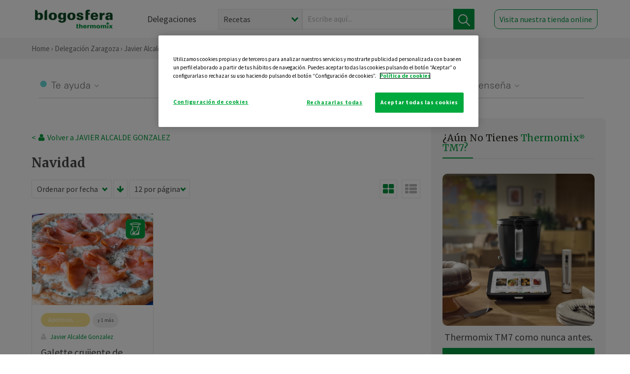

--- FILE ---
content_type: text/html; charset=utf-8
request_url: https://www.google.com/recaptcha/api2/anchor?ar=1&k=6LfqIIwUAAAAANUxiL_NRkGPvQJLSD6IxyGkiCpG&co=aHR0cHM6Ly90aGVybW9taXgtemFyYWdvemEuZXM6NDQz&hl=en&v=PoyoqOPhxBO7pBk68S4YbpHZ&size=normal&anchor-ms=20000&execute-ms=30000&cb=7k5lr9bi0ptu
body_size: 49663
content:
<!DOCTYPE HTML><html dir="ltr" lang="en"><head><meta http-equiv="Content-Type" content="text/html; charset=UTF-8">
<meta http-equiv="X-UA-Compatible" content="IE=edge">
<title>reCAPTCHA</title>
<style type="text/css">
/* cyrillic-ext */
@font-face {
  font-family: 'Roboto';
  font-style: normal;
  font-weight: 400;
  font-stretch: 100%;
  src: url(//fonts.gstatic.com/s/roboto/v48/KFO7CnqEu92Fr1ME7kSn66aGLdTylUAMa3GUBHMdazTgWw.woff2) format('woff2');
  unicode-range: U+0460-052F, U+1C80-1C8A, U+20B4, U+2DE0-2DFF, U+A640-A69F, U+FE2E-FE2F;
}
/* cyrillic */
@font-face {
  font-family: 'Roboto';
  font-style: normal;
  font-weight: 400;
  font-stretch: 100%;
  src: url(//fonts.gstatic.com/s/roboto/v48/KFO7CnqEu92Fr1ME7kSn66aGLdTylUAMa3iUBHMdazTgWw.woff2) format('woff2');
  unicode-range: U+0301, U+0400-045F, U+0490-0491, U+04B0-04B1, U+2116;
}
/* greek-ext */
@font-face {
  font-family: 'Roboto';
  font-style: normal;
  font-weight: 400;
  font-stretch: 100%;
  src: url(//fonts.gstatic.com/s/roboto/v48/KFO7CnqEu92Fr1ME7kSn66aGLdTylUAMa3CUBHMdazTgWw.woff2) format('woff2');
  unicode-range: U+1F00-1FFF;
}
/* greek */
@font-face {
  font-family: 'Roboto';
  font-style: normal;
  font-weight: 400;
  font-stretch: 100%;
  src: url(//fonts.gstatic.com/s/roboto/v48/KFO7CnqEu92Fr1ME7kSn66aGLdTylUAMa3-UBHMdazTgWw.woff2) format('woff2');
  unicode-range: U+0370-0377, U+037A-037F, U+0384-038A, U+038C, U+038E-03A1, U+03A3-03FF;
}
/* math */
@font-face {
  font-family: 'Roboto';
  font-style: normal;
  font-weight: 400;
  font-stretch: 100%;
  src: url(//fonts.gstatic.com/s/roboto/v48/KFO7CnqEu92Fr1ME7kSn66aGLdTylUAMawCUBHMdazTgWw.woff2) format('woff2');
  unicode-range: U+0302-0303, U+0305, U+0307-0308, U+0310, U+0312, U+0315, U+031A, U+0326-0327, U+032C, U+032F-0330, U+0332-0333, U+0338, U+033A, U+0346, U+034D, U+0391-03A1, U+03A3-03A9, U+03B1-03C9, U+03D1, U+03D5-03D6, U+03F0-03F1, U+03F4-03F5, U+2016-2017, U+2034-2038, U+203C, U+2040, U+2043, U+2047, U+2050, U+2057, U+205F, U+2070-2071, U+2074-208E, U+2090-209C, U+20D0-20DC, U+20E1, U+20E5-20EF, U+2100-2112, U+2114-2115, U+2117-2121, U+2123-214F, U+2190, U+2192, U+2194-21AE, U+21B0-21E5, U+21F1-21F2, U+21F4-2211, U+2213-2214, U+2216-22FF, U+2308-230B, U+2310, U+2319, U+231C-2321, U+2336-237A, U+237C, U+2395, U+239B-23B7, U+23D0, U+23DC-23E1, U+2474-2475, U+25AF, U+25B3, U+25B7, U+25BD, U+25C1, U+25CA, U+25CC, U+25FB, U+266D-266F, U+27C0-27FF, U+2900-2AFF, U+2B0E-2B11, U+2B30-2B4C, U+2BFE, U+3030, U+FF5B, U+FF5D, U+1D400-1D7FF, U+1EE00-1EEFF;
}
/* symbols */
@font-face {
  font-family: 'Roboto';
  font-style: normal;
  font-weight: 400;
  font-stretch: 100%;
  src: url(//fonts.gstatic.com/s/roboto/v48/KFO7CnqEu92Fr1ME7kSn66aGLdTylUAMaxKUBHMdazTgWw.woff2) format('woff2');
  unicode-range: U+0001-000C, U+000E-001F, U+007F-009F, U+20DD-20E0, U+20E2-20E4, U+2150-218F, U+2190, U+2192, U+2194-2199, U+21AF, U+21E6-21F0, U+21F3, U+2218-2219, U+2299, U+22C4-22C6, U+2300-243F, U+2440-244A, U+2460-24FF, U+25A0-27BF, U+2800-28FF, U+2921-2922, U+2981, U+29BF, U+29EB, U+2B00-2BFF, U+4DC0-4DFF, U+FFF9-FFFB, U+10140-1018E, U+10190-1019C, U+101A0, U+101D0-101FD, U+102E0-102FB, U+10E60-10E7E, U+1D2C0-1D2D3, U+1D2E0-1D37F, U+1F000-1F0FF, U+1F100-1F1AD, U+1F1E6-1F1FF, U+1F30D-1F30F, U+1F315, U+1F31C, U+1F31E, U+1F320-1F32C, U+1F336, U+1F378, U+1F37D, U+1F382, U+1F393-1F39F, U+1F3A7-1F3A8, U+1F3AC-1F3AF, U+1F3C2, U+1F3C4-1F3C6, U+1F3CA-1F3CE, U+1F3D4-1F3E0, U+1F3ED, U+1F3F1-1F3F3, U+1F3F5-1F3F7, U+1F408, U+1F415, U+1F41F, U+1F426, U+1F43F, U+1F441-1F442, U+1F444, U+1F446-1F449, U+1F44C-1F44E, U+1F453, U+1F46A, U+1F47D, U+1F4A3, U+1F4B0, U+1F4B3, U+1F4B9, U+1F4BB, U+1F4BF, U+1F4C8-1F4CB, U+1F4D6, U+1F4DA, U+1F4DF, U+1F4E3-1F4E6, U+1F4EA-1F4ED, U+1F4F7, U+1F4F9-1F4FB, U+1F4FD-1F4FE, U+1F503, U+1F507-1F50B, U+1F50D, U+1F512-1F513, U+1F53E-1F54A, U+1F54F-1F5FA, U+1F610, U+1F650-1F67F, U+1F687, U+1F68D, U+1F691, U+1F694, U+1F698, U+1F6AD, U+1F6B2, U+1F6B9-1F6BA, U+1F6BC, U+1F6C6-1F6CF, U+1F6D3-1F6D7, U+1F6E0-1F6EA, U+1F6F0-1F6F3, U+1F6F7-1F6FC, U+1F700-1F7FF, U+1F800-1F80B, U+1F810-1F847, U+1F850-1F859, U+1F860-1F887, U+1F890-1F8AD, U+1F8B0-1F8BB, U+1F8C0-1F8C1, U+1F900-1F90B, U+1F93B, U+1F946, U+1F984, U+1F996, U+1F9E9, U+1FA00-1FA6F, U+1FA70-1FA7C, U+1FA80-1FA89, U+1FA8F-1FAC6, U+1FACE-1FADC, U+1FADF-1FAE9, U+1FAF0-1FAF8, U+1FB00-1FBFF;
}
/* vietnamese */
@font-face {
  font-family: 'Roboto';
  font-style: normal;
  font-weight: 400;
  font-stretch: 100%;
  src: url(//fonts.gstatic.com/s/roboto/v48/KFO7CnqEu92Fr1ME7kSn66aGLdTylUAMa3OUBHMdazTgWw.woff2) format('woff2');
  unicode-range: U+0102-0103, U+0110-0111, U+0128-0129, U+0168-0169, U+01A0-01A1, U+01AF-01B0, U+0300-0301, U+0303-0304, U+0308-0309, U+0323, U+0329, U+1EA0-1EF9, U+20AB;
}
/* latin-ext */
@font-face {
  font-family: 'Roboto';
  font-style: normal;
  font-weight: 400;
  font-stretch: 100%;
  src: url(//fonts.gstatic.com/s/roboto/v48/KFO7CnqEu92Fr1ME7kSn66aGLdTylUAMa3KUBHMdazTgWw.woff2) format('woff2');
  unicode-range: U+0100-02BA, U+02BD-02C5, U+02C7-02CC, U+02CE-02D7, U+02DD-02FF, U+0304, U+0308, U+0329, U+1D00-1DBF, U+1E00-1E9F, U+1EF2-1EFF, U+2020, U+20A0-20AB, U+20AD-20C0, U+2113, U+2C60-2C7F, U+A720-A7FF;
}
/* latin */
@font-face {
  font-family: 'Roboto';
  font-style: normal;
  font-weight: 400;
  font-stretch: 100%;
  src: url(//fonts.gstatic.com/s/roboto/v48/KFO7CnqEu92Fr1ME7kSn66aGLdTylUAMa3yUBHMdazQ.woff2) format('woff2');
  unicode-range: U+0000-00FF, U+0131, U+0152-0153, U+02BB-02BC, U+02C6, U+02DA, U+02DC, U+0304, U+0308, U+0329, U+2000-206F, U+20AC, U+2122, U+2191, U+2193, U+2212, U+2215, U+FEFF, U+FFFD;
}
/* cyrillic-ext */
@font-face {
  font-family: 'Roboto';
  font-style: normal;
  font-weight: 500;
  font-stretch: 100%;
  src: url(//fonts.gstatic.com/s/roboto/v48/KFO7CnqEu92Fr1ME7kSn66aGLdTylUAMa3GUBHMdazTgWw.woff2) format('woff2');
  unicode-range: U+0460-052F, U+1C80-1C8A, U+20B4, U+2DE0-2DFF, U+A640-A69F, U+FE2E-FE2F;
}
/* cyrillic */
@font-face {
  font-family: 'Roboto';
  font-style: normal;
  font-weight: 500;
  font-stretch: 100%;
  src: url(//fonts.gstatic.com/s/roboto/v48/KFO7CnqEu92Fr1ME7kSn66aGLdTylUAMa3iUBHMdazTgWw.woff2) format('woff2');
  unicode-range: U+0301, U+0400-045F, U+0490-0491, U+04B0-04B1, U+2116;
}
/* greek-ext */
@font-face {
  font-family: 'Roboto';
  font-style: normal;
  font-weight: 500;
  font-stretch: 100%;
  src: url(//fonts.gstatic.com/s/roboto/v48/KFO7CnqEu92Fr1ME7kSn66aGLdTylUAMa3CUBHMdazTgWw.woff2) format('woff2');
  unicode-range: U+1F00-1FFF;
}
/* greek */
@font-face {
  font-family: 'Roboto';
  font-style: normal;
  font-weight: 500;
  font-stretch: 100%;
  src: url(//fonts.gstatic.com/s/roboto/v48/KFO7CnqEu92Fr1ME7kSn66aGLdTylUAMa3-UBHMdazTgWw.woff2) format('woff2');
  unicode-range: U+0370-0377, U+037A-037F, U+0384-038A, U+038C, U+038E-03A1, U+03A3-03FF;
}
/* math */
@font-face {
  font-family: 'Roboto';
  font-style: normal;
  font-weight: 500;
  font-stretch: 100%;
  src: url(//fonts.gstatic.com/s/roboto/v48/KFO7CnqEu92Fr1ME7kSn66aGLdTylUAMawCUBHMdazTgWw.woff2) format('woff2');
  unicode-range: U+0302-0303, U+0305, U+0307-0308, U+0310, U+0312, U+0315, U+031A, U+0326-0327, U+032C, U+032F-0330, U+0332-0333, U+0338, U+033A, U+0346, U+034D, U+0391-03A1, U+03A3-03A9, U+03B1-03C9, U+03D1, U+03D5-03D6, U+03F0-03F1, U+03F4-03F5, U+2016-2017, U+2034-2038, U+203C, U+2040, U+2043, U+2047, U+2050, U+2057, U+205F, U+2070-2071, U+2074-208E, U+2090-209C, U+20D0-20DC, U+20E1, U+20E5-20EF, U+2100-2112, U+2114-2115, U+2117-2121, U+2123-214F, U+2190, U+2192, U+2194-21AE, U+21B0-21E5, U+21F1-21F2, U+21F4-2211, U+2213-2214, U+2216-22FF, U+2308-230B, U+2310, U+2319, U+231C-2321, U+2336-237A, U+237C, U+2395, U+239B-23B7, U+23D0, U+23DC-23E1, U+2474-2475, U+25AF, U+25B3, U+25B7, U+25BD, U+25C1, U+25CA, U+25CC, U+25FB, U+266D-266F, U+27C0-27FF, U+2900-2AFF, U+2B0E-2B11, U+2B30-2B4C, U+2BFE, U+3030, U+FF5B, U+FF5D, U+1D400-1D7FF, U+1EE00-1EEFF;
}
/* symbols */
@font-face {
  font-family: 'Roboto';
  font-style: normal;
  font-weight: 500;
  font-stretch: 100%;
  src: url(//fonts.gstatic.com/s/roboto/v48/KFO7CnqEu92Fr1ME7kSn66aGLdTylUAMaxKUBHMdazTgWw.woff2) format('woff2');
  unicode-range: U+0001-000C, U+000E-001F, U+007F-009F, U+20DD-20E0, U+20E2-20E4, U+2150-218F, U+2190, U+2192, U+2194-2199, U+21AF, U+21E6-21F0, U+21F3, U+2218-2219, U+2299, U+22C4-22C6, U+2300-243F, U+2440-244A, U+2460-24FF, U+25A0-27BF, U+2800-28FF, U+2921-2922, U+2981, U+29BF, U+29EB, U+2B00-2BFF, U+4DC0-4DFF, U+FFF9-FFFB, U+10140-1018E, U+10190-1019C, U+101A0, U+101D0-101FD, U+102E0-102FB, U+10E60-10E7E, U+1D2C0-1D2D3, U+1D2E0-1D37F, U+1F000-1F0FF, U+1F100-1F1AD, U+1F1E6-1F1FF, U+1F30D-1F30F, U+1F315, U+1F31C, U+1F31E, U+1F320-1F32C, U+1F336, U+1F378, U+1F37D, U+1F382, U+1F393-1F39F, U+1F3A7-1F3A8, U+1F3AC-1F3AF, U+1F3C2, U+1F3C4-1F3C6, U+1F3CA-1F3CE, U+1F3D4-1F3E0, U+1F3ED, U+1F3F1-1F3F3, U+1F3F5-1F3F7, U+1F408, U+1F415, U+1F41F, U+1F426, U+1F43F, U+1F441-1F442, U+1F444, U+1F446-1F449, U+1F44C-1F44E, U+1F453, U+1F46A, U+1F47D, U+1F4A3, U+1F4B0, U+1F4B3, U+1F4B9, U+1F4BB, U+1F4BF, U+1F4C8-1F4CB, U+1F4D6, U+1F4DA, U+1F4DF, U+1F4E3-1F4E6, U+1F4EA-1F4ED, U+1F4F7, U+1F4F9-1F4FB, U+1F4FD-1F4FE, U+1F503, U+1F507-1F50B, U+1F50D, U+1F512-1F513, U+1F53E-1F54A, U+1F54F-1F5FA, U+1F610, U+1F650-1F67F, U+1F687, U+1F68D, U+1F691, U+1F694, U+1F698, U+1F6AD, U+1F6B2, U+1F6B9-1F6BA, U+1F6BC, U+1F6C6-1F6CF, U+1F6D3-1F6D7, U+1F6E0-1F6EA, U+1F6F0-1F6F3, U+1F6F7-1F6FC, U+1F700-1F7FF, U+1F800-1F80B, U+1F810-1F847, U+1F850-1F859, U+1F860-1F887, U+1F890-1F8AD, U+1F8B0-1F8BB, U+1F8C0-1F8C1, U+1F900-1F90B, U+1F93B, U+1F946, U+1F984, U+1F996, U+1F9E9, U+1FA00-1FA6F, U+1FA70-1FA7C, U+1FA80-1FA89, U+1FA8F-1FAC6, U+1FACE-1FADC, U+1FADF-1FAE9, U+1FAF0-1FAF8, U+1FB00-1FBFF;
}
/* vietnamese */
@font-face {
  font-family: 'Roboto';
  font-style: normal;
  font-weight: 500;
  font-stretch: 100%;
  src: url(//fonts.gstatic.com/s/roboto/v48/KFO7CnqEu92Fr1ME7kSn66aGLdTylUAMa3OUBHMdazTgWw.woff2) format('woff2');
  unicode-range: U+0102-0103, U+0110-0111, U+0128-0129, U+0168-0169, U+01A0-01A1, U+01AF-01B0, U+0300-0301, U+0303-0304, U+0308-0309, U+0323, U+0329, U+1EA0-1EF9, U+20AB;
}
/* latin-ext */
@font-face {
  font-family: 'Roboto';
  font-style: normal;
  font-weight: 500;
  font-stretch: 100%;
  src: url(//fonts.gstatic.com/s/roboto/v48/KFO7CnqEu92Fr1ME7kSn66aGLdTylUAMa3KUBHMdazTgWw.woff2) format('woff2');
  unicode-range: U+0100-02BA, U+02BD-02C5, U+02C7-02CC, U+02CE-02D7, U+02DD-02FF, U+0304, U+0308, U+0329, U+1D00-1DBF, U+1E00-1E9F, U+1EF2-1EFF, U+2020, U+20A0-20AB, U+20AD-20C0, U+2113, U+2C60-2C7F, U+A720-A7FF;
}
/* latin */
@font-face {
  font-family: 'Roboto';
  font-style: normal;
  font-weight: 500;
  font-stretch: 100%;
  src: url(//fonts.gstatic.com/s/roboto/v48/KFO7CnqEu92Fr1ME7kSn66aGLdTylUAMa3yUBHMdazQ.woff2) format('woff2');
  unicode-range: U+0000-00FF, U+0131, U+0152-0153, U+02BB-02BC, U+02C6, U+02DA, U+02DC, U+0304, U+0308, U+0329, U+2000-206F, U+20AC, U+2122, U+2191, U+2193, U+2212, U+2215, U+FEFF, U+FFFD;
}
/* cyrillic-ext */
@font-face {
  font-family: 'Roboto';
  font-style: normal;
  font-weight: 900;
  font-stretch: 100%;
  src: url(//fonts.gstatic.com/s/roboto/v48/KFO7CnqEu92Fr1ME7kSn66aGLdTylUAMa3GUBHMdazTgWw.woff2) format('woff2');
  unicode-range: U+0460-052F, U+1C80-1C8A, U+20B4, U+2DE0-2DFF, U+A640-A69F, U+FE2E-FE2F;
}
/* cyrillic */
@font-face {
  font-family: 'Roboto';
  font-style: normal;
  font-weight: 900;
  font-stretch: 100%;
  src: url(//fonts.gstatic.com/s/roboto/v48/KFO7CnqEu92Fr1ME7kSn66aGLdTylUAMa3iUBHMdazTgWw.woff2) format('woff2');
  unicode-range: U+0301, U+0400-045F, U+0490-0491, U+04B0-04B1, U+2116;
}
/* greek-ext */
@font-face {
  font-family: 'Roboto';
  font-style: normal;
  font-weight: 900;
  font-stretch: 100%;
  src: url(//fonts.gstatic.com/s/roboto/v48/KFO7CnqEu92Fr1ME7kSn66aGLdTylUAMa3CUBHMdazTgWw.woff2) format('woff2');
  unicode-range: U+1F00-1FFF;
}
/* greek */
@font-face {
  font-family: 'Roboto';
  font-style: normal;
  font-weight: 900;
  font-stretch: 100%;
  src: url(//fonts.gstatic.com/s/roboto/v48/KFO7CnqEu92Fr1ME7kSn66aGLdTylUAMa3-UBHMdazTgWw.woff2) format('woff2');
  unicode-range: U+0370-0377, U+037A-037F, U+0384-038A, U+038C, U+038E-03A1, U+03A3-03FF;
}
/* math */
@font-face {
  font-family: 'Roboto';
  font-style: normal;
  font-weight: 900;
  font-stretch: 100%;
  src: url(//fonts.gstatic.com/s/roboto/v48/KFO7CnqEu92Fr1ME7kSn66aGLdTylUAMawCUBHMdazTgWw.woff2) format('woff2');
  unicode-range: U+0302-0303, U+0305, U+0307-0308, U+0310, U+0312, U+0315, U+031A, U+0326-0327, U+032C, U+032F-0330, U+0332-0333, U+0338, U+033A, U+0346, U+034D, U+0391-03A1, U+03A3-03A9, U+03B1-03C9, U+03D1, U+03D5-03D6, U+03F0-03F1, U+03F4-03F5, U+2016-2017, U+2034-2038, U+203C, U+2040, U+2043, U+2047, U+2050, U+2057, U+205F, U+2070-2071, U+2074-208E, U+2090-209C, U+20D0-20DC, U+20E1, U+20E5-20EF, U+2100-2112, U+2114-2115, U+2117-2121, U+2123-214F, U+2190, U+2192, U+2194-21AE, U+21B0-21E5, U+21F1-21F2, U+21F4-2211, U+2213-2214, U+2216-22FF, U+2308-230B, U+2310, U+2319, U+231C-2321, U+2336-237A, U+237C, U+2395, U+239B-23B7, U+23D0, U+23DC-23E1, U+2474-2475, U+25AF, U+25B3, U+25B7, U+25BD, U+25C1, U+25CA, U+25CC, U+25FB, U+266D-266F, U+27C0-27FF, U+2900-2AFF, U+2B0E-2B11, U+2B30-2B4C, U+2BFE, U+3030, U+FF5B, U+FF5D, U+1D400-1D7FF, U+1EE00-1EEFF;
}
/* symbols */
@font-face {
  font-family: 'Roboto';
  font-style: normal;
  font-weight: 900;
  font-stretch: 100%;
  src: url(//fonts.gstatic.com/s/roboto/v48/KFO7CnqEu92Fr1ME7kSn66aGLdTylUAMaxKUBHMdazTgWw.woff2) format('woff2');
  unicode-range: U+0001-000C, U+000E-001F, U+007F-009F, U+20DD-20E0, U+20E2-20E4, U+2150-218F, U+2190, U+2192, U+2194-2199, U+21AF, U+21E6-21F0, U+21F3, U+2218-2219, U+2299, U+22C4-22C6, U+2300-243F, U+2440-244A, U+2460-24FF, U+25A0-27BF, U+2800-28FF, U+2921-2922, U+2981, U+29BF, U+29EB, U+2B00-2BFF, U+4DC0-4DFF, U+FFF9-FFFB, U+10140-1018E, U+10190-1019C, U+101A0, U+101D0-101FD, U+102E0-102FB, U+10E60-10E7E, U+1D2C0-1D2D3, U+1D2E0-1D37F, U+1F000-1F0FF, U+1F100-1F1AD, U+1F1E6-1F1FF, U+1F30D-1F30F, U+1F315, U+1F31C, U+1F31E, U+1F320-1F32C, U+1F336, U+1F378, U+1F37D, U+1F382, U+1F393-1F39F, U+1F3A7-1F3A8, U+1F3AC-1F3AF, U+1F3C2, U+1F3C4-1F3C6, U+1F3CA-1F3CE, U+1F3D4-1F3E0, U+1F3ED, U+1F3F1-1F3F3, U+1F3F5-1F3F7, U+1F408, U+1F415, U+1F41F, U+1F426, U+1F43F, U+1F441-1F442, U+1F444, U+1F446-1F449, U+1F44C-1F44E, U+1F453, U+1F46A, U+1F47D, U+1F4A3, U+1F4B0, U+1F4B3, U+1F4B9, U+1F4BB, U+1F4BF, U+1F4C8-1F4CB, U+1F4D6, U+1F4DA, U+1F4DF, U+1F4E3-1F4E6, U+1F4EA-1F4ED, U+1F4F7, U+1F4F9-1F4FB, U+1F4FD-1F4FE, U+1F503, U+1F507-1F50B, U+1F50D, U+1F512-1F513, U+1F53E-1F54A, U+1F54F-1F5FA, U+1F610, U+1F650-1F67F, U+1F687, U+1F68D, U+1F691, U+1F694, U+1F698, U+1F6AD, U+1F6B2, U+1F6B9-1F6BA, U+1F6BC, U+1F6C6-1F6CF, U+1F6D3-1F6D7, U+1F6E0-1F6EA, U+1F6F0-1F6F3, U+1F6F7-1F6FC, U+1F700-1F7FF, U+1F800-1F80B, U+1F810-1F847, U+1F850-1F859, U+1F860-1F887, U+1F890-1F8AD, U+1F8B0-1F8BB, U+1F8C0-1F8C1, U+1F900-1F90B, U+1F93B, U+1F946, U+1F984, U+1F996, U+1F9E9, U+1FA00-1FA6F, U+1FA70-1FA7C, U+1FA80-1FA89, U+1FA8F-1FAC6, U+1FACE-1FADC, U+1FADF-1FAE9, U+1FAF0-1FAF8, U+1FB00-1FBFF;
}
/* vietnamese */
@font-face {
  font-family: 'Roboto';
  font-style: normal;
  font-weight: 900;
  font-stretch: 100%;
  src: url(//fonts.gstatic.com/s/roboto/v48/KFO7CnqEu92Fr1ME7kSn66aGLdTylUAMa3OUBHMdazTgWw.woff2) format('woff2');
  unicode-range: U+0102-0103, U+0110-0111, U+0128-0129, U+0168-0169, U+01A0-01A1, U+01AF-01B0, U+0300-0301, U+0303-0304, U+0308-0309, U+0323, U+0329, U+1EA0-1EF9, U+20AB;
}
/* latin-ext */
@font-face {
  font-family: 'Roboto';
  font-style: normal;
  font-weight: 900;
  font-stretch: 100%;
  src: url(//fonts.gstatic.com/s/roboto/v48/KFO7CnqEu92Fr1ME7kSn66aGLdTylUAMa3KUBHMdazTgWw.woff2) format('woff2');
  unicode-range: U+0100-02BA, U+02BD-02C5, U+02C7-02CC, U+02CE-02D7, U+02DD-02FF, U+0304, U+0308, U+0329, U+1D00-1DBF, U+1E00-1E9F, U+1EF2-1EFF, U+2020, U+20A0-20AB, U+20AD-20C0, U+2113, U+2C60-2C7F, U+A720-A7FF;
}
/* latin */
@font-face {
  font-family: 'Roboto';
  font-style: normal;
  font-weight: 900;
  font-stretch: 100%;
  src: url(//fonts.gstatic.com/s/roboto/v48/KFO7CnqEu92Fr1ME7kSn66aGLdTylUAMa3yUBHMdazQ.woff2) format('woff2');
  unicode-range: U+0000-00FF, U+0131, U+0152-0153, U+02BB-02BC, U+02C6, U+02DA, U+02DC, U+0304, U+0308, U+0329, U+2000-206F, U+20AC, U+2122, U+2191, U+2193, U+2212, U+2215, U+FEFF, U+FFFD;
}

</style>
<link rel="stylesheet" type="text/css" href="https://www.gstatic.com/recaptcha/releases/PoyoqOPhxBO7pBk68S4YbpHZ/styles__ltr.css">
<script nonce="22Ngjh0HqpijMgUlGmwYzA" type="text/javascript">window['__recaptcha_api'] = 'https://www.google.com/recaptcha/api2/';</script>
<script type="text/javascript" src="https://www.gstatic.com/recaptcha/releases/PoyoqOPhxBO7pBk68S4YbpHZ/recaptcha__en.js" nonce="22Ngjh0HqpijMgUlGmwYzA">
      
    </script></head>
<body><div id="rc-anchor-alert" class="rc-anchor-alert"></div>
<input type="hidden" id="recaptcha-token" value="[base64]">
<script type="text/javascript" nonce="22Ngjh0HqpijMgUlGmwYzA">
      recaptcha.anchor.Main.init("[\x22ainput\x22,[\x22bgdata\x22,\x22\x22,\[base64]/[base64]/[base64]/[base64]/[base64]/UltsKytdPUU6KEU8MjA0OD9SW2wrK109RT4+NnwxOTI6KChFJjY0NTEyKT09NTUyOTYmJk0rMTxjLmxlbmd0aCYmKGMuY2hhckNvZGVBdChNKzEpJjY0NTEyKT09NTYzMjA/[base64]/[base64]/[base64]/[base64]/[base64]/[base64]/[base64]\x22,\[base64]\\u003d\\u003d\x22,\[base64]/Cr8OZwofDsj8PI8OZw69DQ2c3wqjCgcKawrfDisOww4bClcOxw6/Du8KFXkhVwqnCmRBBPAXDncOkHsOtw5PDh8Oiw6ttw6DCvMK8wrbCgcKNDlzCqTd/w6nCqWbCok7DiMOsw7EvW8KRWsKkKkjClDcBw5HCm8OAwpRjw6vDqcKqwoDDvmg6NcOAwpjClcKow51EYcO4U0/CiMO+Iy/Dr8KWf8KDY0dwZUdAw54Yc3pUfcOzfsK/w7PChMKVw5YvZcKLQcKEAyJfG8Kmw4zDuWrDgUHCvlDChGpgO8KaZsOew61zw40pwo5RICnCosKKaQfDusK6asKuw7Jlw7htDMKkw4HCvsOgwrbDigHDgsKmw5LCscKFcn/CuE03asODwq/[base64]/DokHCscKuwo4Aw712BsO0w5AsVkkmUyV1w5QyWzPDjHAJw5bDoMKHW3IxYsKLF8K+GgR/wrTCqWpBVBlfD8KVwrnDjxA0wqJyw4B7FG/DmEjCvcKoMMK+wpTDpMOJwofDlcO/DAHCusK9TSrCjcOgwqlcwoTDr8KtwoJwdcOXwp1AwoYAwp3DnEENw7JmS8OvwpgFHsOBw6DCocOrw7IpwqjDrsOjQMKUw4lGwr3CtRYTPcOVw7Imw73CpnDCt3nDpQgowqtfY0zCinrDpjwOwrLDvsOPdgpBw5paJnTCmcOxw4rCuQ/DuDfDqSPCrsOlwodfw6Acw4fChGjCqcKHeMKDw5EsZm1Aw5wFwqBeb35LbcKzw4RCwqzDrz8nwpDCqHDChVzCqFV7woXClMKAw6nCpjY8wpRsw45vCsONwpvCp8OCwpTCtcKYbE07wpfCosK4UQ3DksOvw7Qdw77DqMKjw49Wfm/DlsKRMyvCnMKQwr5ZXQhfw4NyIMO3w6DCh8OMD2YYwooBQcODwqN9JBxew7ZXU1PDosKoXxHDllQVKsO+wpzCk8OQw7zDjsO4w6Vfw7nDq8K8wrlkw6nDk8OVwp3CtcOLUD4ow4bDkcOUw6PDqyQ9HgFCw7/[base64]/VMOacD/CrkcUw6HDpn4uw6Bjwqw0w63CshENb8OmwoXDuGAMw6nCtGrCq8KQPV/DvMOlEWhxTWkcDsK1wrnDukXCh8ODw7vDh1TDmsOCRB3DqRIIwqBGw7FTwrLCu8K6wr0nN8KhfBHCsh/ChjvDiA7DtHUfw6nDr8KkAjQew4EPSMOiwo0Oc8OuYE1Pd8OGG8OtcMKhwrXCqlrChm5rMcO6MzzCtcKAwpLDpzVtwoonH8OOC8O3w4nCkDVaw7fDjkgJw4bCmMK0wrLDvcOSwrPCn3rDqyJaw43CsTXCoMKoFlUew7HDjMK6PzzCmcKPw54EK2/DoVzCkMKAwq7DkTsXwqjCkjLCnsO0wpQkwo0Cw73DukkZBMKLw7vDjSIBDMOPd8KJLAzDmMKObTzCg8K3w7Aow4MseRrDgMOLw7c9b8OLwqUkecOnE8O2PsOGKTd6w7MwwptIw73Dt2DDkT/Co8ODwp/Dq8OgacKsw7fCpkrDnMO4UcKEcE8USH4SJcOHwqbChQIGw5rCv1TCrDrCowtpwr/DvMKfw6lLIXU4w5bDilzDk8KLIUIzw5t5YcKCw5oLwq94w5DDpW7DlUB2w5UnwqUxw4TDj8KMwonDtcKcw6YFZsKCw7LCuRbDhMODeVrCuG/Cj8OeQiLCi8KqOSTCmsOgw44xBglFwrfCs3doD8KybsKBwo/ClRrDisK+ScO3w4nCgjBAGxPClSnCu8OYwpFcw7vDlsOMwqHCrBjDusKCwofDqxwVw77CmDHDlMOUIRUsWivDncOBUB/DnMK1w6QGw6nCmGwaw7RZw4TCqiPCl8OUw4DCgMOmMMOFIcOtAsOhI8Kww61sYsOww6/DsGlIccOIHcKSTsO1G8O1BT3CosKwwpc0fjPCqxjDucOkw6HCsQEtwo1fwqPDhDDCvFRzwpLDmsK6w7HDtWh+w5hhGsKWIMOlwqB3asOOPH0Jw73CkSLDv8KgwrEWBsKKCScywqA4wpomIQTDkgYyw7Y/w7Nnw5nChXPCjkxqw7zDojwOLV/CiHNjworCiGTDtUXDmMKHfkoSw4zCriDDgj3DsMKCw4/CoMKgwqVVw4hUMyzDjUhHw4DCjsKGJsKtwovCscKJwrcqAcOuI8KIwoNsw74IZDISRDrDsMOIw7vDrC/Ct0jDjg7DjmYqdk86QiXCi8KJQG4FwrbCgsKIwrZfJcOBwpF7YwLCmW0aw7zCj8OJw5PDglktcjnCtl9DwoETBcOKwrfCnQvDu8O2w5cpwpE+w4FFw74uwrTDusO9w5XChsOocMK5w69twpjCp2QiKcOhDcKpwqbCt8O/wovDmsOWOsKRw53CsjF1wrN+w4tqUh/Di3DDsTdCRB8mw5VjOcOZd8KOw71PEMKtLMOSeCIgw6/CicKnwojDlh3CvSzCiWtPw7UNw4RjwprDkiwlwp3DhSI1IMOGw6A1wq/DtsKGw7g3w5EqO8KsdnLDqFZUB8K8JBU0wqLCisODW8O+GlAPwqp8SMKSDsKYw4pnw5zCq8OedQkRw7N8wo3CpQDCv8OUZsO8BxvCtsO8w4B+w6AHwqvDuFrDgQ5awoQCNA7DgDsCPMOOwrHDmXQGw6/CqMOxa24Hw4/Cu8Oew6/DmsOIDyxewohUwqTCuzpiVgXDkkDCscKVwozDryt3c8OeH8Omw5/CkG3DsHnDusOwf3VYw6hEPzDDncODCMOLw4nDgXTCvcKOw6IqbXVEw6TDm8KlwrA9w53Dj1zDhSjDn3I0w6rDt8KPw5LDhMKEw57CjAY3w4UNS8KzLDfCnzvDr0sZwoYXJX5CL8Kywo5PWlYfalPCgB/CjsKIGsKYcErCvDliw51ZwrfClXUQwoEJb0XDmMK6wo9GwqbCuMKgYwcWwoTCtMOZw6tgdMKlw7xOw4fCu8OiwrZ2wodSwoPCpsKLVl/DjBvCr8O6Sm9rwrd3BmvCo8K0DMKrw6srw4xfw4/DoMKHwpFswqHCucOkw4PCjFVeazrCm8OQwp/DtE9Gw7prwr3CjQZ5w6jCjFzDtcOkw7d9w4/DnMOWwpE0X8OvB8OAwq7DqMKFwqtod303w5IGwr/CqSXCqD0KRAoJNXfDrMKtfsKTwpxVAsOifsKcEBJJcMObNBcvwodnw5cwX8KyEcOcwpjCuXfCnxAeXsKWwqnDkxEoKsK7AMOcZXp+w5PDo8OYGG/Dl8KJw6pleGrCmcKQw70WdsKqPVbDsnxmwpJ0wrzDjMOFVsOAwq/CpMKHwoLCv3Ivw6/CkcKxDG/DrMOlw6JUJMKzFhUeAsK0dMKtw4zDuUwBIcOuSMO9w5vCljnCpsOILcONH17CsMK4IcOGw5RAanseRcODZMKFw5rCvsOwwrUyVMO2UsOiwr1jw5jDq8KkGULDgRsCwrJMKC9Tw6TDpn3Cp8OpZAFxwodaSVDDq8Oow7/CoMO5wovCh8K4wqHDsiwiw6bCjHbDosKRwokecTbDn8OEwr7CpsKmwr8Yw5PDqBYICmfDgkvCu1EiTFvDoSYZwoLCqxYpQ8OlB3RMe8KBwp/DucOAw6vCn3gyQcKeNsK2P8OSw54hNsKuMcK6wqXDjVvCp8OKwrlWwrLCgwQ3B1HCosOXw5daG3ggw4dcw7glQsKOw7vCn2BNw7MZKinDlcKgw7MQw6zDn8KYHcK+RDd3MSllTMO6w4XCisKUbyJ/w70xw7XDqcOww7s1w63DsgIhw43DqGXCgkXCl8KtwqYMwp3CkMOBwrcfwp/[base64]/w6fCnzlMGcKVwrTDlsKywoUqwqDDsA0+QsKpWWUvCcKfw5ssEsO8aMOzBVzCm0pbJsKwYhbDg8OoIz/Ct8KCw5nDssKJMsOwwonDi2LCsMKIw7XDgBPCnE7CnMO8OMKEw4sdSxVYwqQhFj00w7HCnMKew7TDlcKFwrjDpcKhwqdpTMOSw6nCo8O1w7gTZw3DviUFTH5mw6N2w41ZwrbCtFfDvH0cEQnCnMOFen/CtwfDs8KdOx3CrsK8w6XCkcKnPxlRImdpFsKUw40UNRzCmlxYw4rDhUELw6IHwqHDhMOhCsOSw5bDv8KLBmzChcOpD8K1wrplw7bDvsKJEjnDmmIFw7XDukQFacKoRVszw5vCm8Ouw7DDv8KmH2/[base64]/[base64]/DsO7wpEWwoTDgcOLwq3CvR1nN8KsYsO/BTzDo0bCisOkw73CvsK3wrrCi8O+HnQfwrw9aHdLbsOrJwTCh8OECMOzXMKOwqPDt2DDjVs6wqJ5wplbwojDkDpgFMO4woLDs3l+w4RYGMKIwpbCpcObw6hPC8K7NB11wpPDpsKfAcO/csKYGMKrwoIsw4XDlnk9w5Z4JTILw6TDksOawq3Cnk11ccOdw6zDs8OjXcOOG8OtRjs7w6Vvw7PCpsKDw6PCuMOYLMOawp1ow6Aob8O4wobCqQlHRMO4JsOqwo9OKHLDnHnDuU/DtWLDhcKXw5Ajw4XDg8Ogw49+MivCgQ/Cpjk3w5UCLnbCoUzCocKVw6Z5IHYxw5LCv8KDw5bCssKMNg0Gw6AHwrICChF4OMK2VjDCrsOJw6nCocOfwq/DlMOiw6nCsCnCnMK1Nz/CmyUxMhlDwr3DqcOZPsOCKMKvNm3DjMKUw40pZMKPJWlXaMKuQ8KbTR3Dg0TDmMOYwpHDocO9DsO4w5vCosOpw7vCgnBqwqFcw4cDH0Y2fjdqwrrDl2XDgHzCgTzCuD/DsnzDhA/DssOMw7IHNUTCsXViQsOSw4MZwqrDkcKVwr8zw48PPsKGHcKPwrxbIsKlwqbCpcKZw7N7w7law6wywoRtRsOxwoBgFjvDqXspw4jDtiDCtcOwwpcaN1/CvhZYwqtCwp8fOsOTRMOzwrMpw75ww6pIwq4QZlDDjBvCnGXDiAJ6wp7DlcK4HsOQw5PDoMOMw6DCr8Kdw5/Ct8KMw57CrMOkMUgNfUBOw73DjT5NLsKmLcOgMcKbwr4RwrrDgCV8wrMswqZSwo9eXmgsw40tUWs6LMKbOMOJL2s1w7rDqcO2w6/[base64]/DhcOKAcK8ecKKPsONwqMZwqMZXGk+EUJdwrkxw7sDw5sDck7CkMKrLMOUw6hRw5bCnMKdw5LDqWlswpHDnsKkYsKHwpzDvsK6C2/Ct3/Dt8K7w6LDq8KXYcO3FCbCs8K4wrHDnAzCgsOQMxTCjcKwc0ELw7Qzw67DkFPDtmrDm8Osw5UBNwbDvEjCrcK4WcOfScOFfMOEbgzDmntwwrJxe8KSFkAmZAJew5fChcKASzbCnMOCw6/Cj8ORR1dmQG/DhMKxdsODQnxZDH8dwoLCjjopw7LDoMOGWFU+w6rDqMKPwq5Fwowlw7PClR5Kw5oDEBR1w6zDusKnwrLCoXjDkBpCfsKjPcOgwozDsMOIw78vOmJHOQcbeMKeUsOIacKPEUrCtMOVOsK0IsODwpDChiXDhQs9eh4mw7rDn8KUJgrCiMO/[base64]/[base64]/DsyjDhA7DmsO+wq1owqXCosOMwqBPwqtIwqdvwq46w77DgsKraRfDrSjDhH3CmsOyQsOJe8K3MsKaQcOGCMKlHiZ1HwnCtMO6TMOWwpMcbQUiXsKywq1sGMK2IsOWI8Ojw4vDr8O3wpELVMOJED/CiDzDvn/CiEvCinJuwoonbHA4csKqw7rDqH7DuhEHw5bCs3bDuMOqfcKKwpBuwp3DicK8wrc7wojCv8KQw7xUw55DwrLDtsOzwpzDgTzDgzzCvcOUS2bCjMKdAsOCwpXCnG/CksK2w7ZVLMO/[base64]/DsMO9w41Rw7R3w6zDnk3Cj8K6UsKTwrl7MMOXWMK0w7jDl0QVAcO2FmzCpxHDqxcoYMO9w7fDrkcNdsK4woteKMKYYDXCu8OEEsO2UsKgOzXCo8OlN8OGHmEoQHfCmMK0D8KAw5dZVGlkw60hWMK7w4/Dp8OwPMKhwrUAbwrCsRXDhWsOOMK9DsOSw5LDjBzDqMKKIsORBXfCtcKDCVlKVhXCrBTCv8Kyw4XDqhjDmWVFwo1SIgEzPQNbM8KIw7LDiVXCsmbDlsOIw7Jrwpsuwr1dfcK1K8K1w4BfIWIgclbCp3YXfsKJw5FBwo/DsMO/D8Kxw5jCu8OfwqnDj8Koe8K0w7INY8OHwpvCgcODwr7DtsOXw4M7CMKgesOhw6LDsMK8wotqwrnDmMKpZBctHBxow7NOSXA1w4kDw7skG3DCusKHw71qwqlxSibCkMO8Rg7CjzIewqrCiMKDWDbCpwIowqzDp8KFwprDj8KAwrsXwoJfOkoIJcOSw7LDvRjCs2FIew/Dm8OuWMOyw6zDkMKkwrXCpcOaw6rCnzFxwrl0OcK7S8Ocw5TCpmEEwqAmacKhKMOcw5rDicOVwoRVY8KIwokmOMKgdixnw4/CqcK9wpDDlww/bFVzVcKvwoLDuzNew5YxaMOFwpNFacK2w4bDn2N5wocewo92woElwojCuUHClMKyLQjCpF3Dm8KOChXCgMKKdS3CicOiYmA+w5DCtGPDsMOeScK+UhDCucKQw6rDuMKewojDgFRGe3B/[base64]/CjsKNTAcuClPDosKwAsKBej1qNAQXC1fDp8OJBFMeFnJUw7jDoATDiMKQw5FPw47Cr10mwpEbwpc2f3vDrMOtK8O/wqPClMKse8O4XcOALg4iHSJrXxANw63DpWDCvnAVFDfDv8KLA0nDn8KXQlLDkxoMEsOWTiHClsOUw7nDsW1MXMKqNcKwwpgFwrLDtMOgRBQWwoPCl8OTwoMWc2HCs8Kpw4NNw43CmcKNJMOPDAtWwrnCiMOjw654wp7ColvDgDI/dsKpwrM0HWQEJ8KMWcOwworDlMKAw7rDo8Kww6tKwr7Cq8OnAcOIDsOdZELCl8Oqwq9owqsPw5Q/Gx7CsRXDrjlqHcOmCFDDpMKuM8KFbnHCgMOfPsOsQkbDgsOGYybDnE7DscOEMsKjPBfDsMODfEkIUi5mZsKMYnlLw5wPfsKBw44Yw6LCvnZOwrXCmsOSwoPDscOeLcOYKRk/PycSeTvDhcK/[base64]/Ct0bDqiPDsGoRw7kEK2/DucKxwq7DosK8IcKINcOkZsKLPMK4G3l5w7EDXxIawonCv8ODBzXDtMOgLsOUwpMkwpUPRMOvwprDicKVBsKQMw7DnMKfAyRBZ0bCulxJw6gwwoHDhMKkZsK7RsK9wr1swpwkWWBsIlXCvMO/[base64]/DqMKPwrnDksO3w7xNKEnClB/CgFprKsKfwr3CrAXCm33Cq2dKQcOow7A/[base64]/DrsOjwpcLXEHDpsOFwpjCj8K+XMOnHwHCq2IUwrtiw4/Dl8KKwoTCosKDbcK0w7p3wqEmwpPCkMOvZURcSXRcwqh3wogcwozCuMKMw47Drw/[base64]/[base64]/IFNjw6EwOMOEDlpvwp3DuMOowq4iTcK3OMOcw53CqMK7woVHwrbDsMKICcKTwrXDg1nDghkxAsKdKRPCjSbCnVwoHWnChMKqw7YkwoB3CcOSRxTDmMOlw6fDj8OKe2rDkcONwrtgwphSFH1kRMOncT85wozCmsO8T24lR2NQAMKUSMOFLw/CszwUW8KhGsOibVsJw7nDvMKdMsOVw4FHR1vDq31ePG/[base64]/w5YoQ8OGwoEvGT3DuzHDk8Kawp9bKMKIw4pDw6htwqRgw7VnwrA3w5zCi8KrIHHCrlZPw54NwrnDhn/DnU19w6Qawr97w6lywr3DnylnRcK0W8OZw4/CjMOGw49LwoTDlcOqwo/[base64]/OcKvwq1GaGDDnMOHwqzDvQNsaTzDr8Kaa8OcwonDjjZMw6hTwqXCvcOvb8OXw4LChl3CjmUBw6nCmBBmwr/DoMKcwp3CpcKPQsOqwrzChXvCo1bCiUJ6w5rDtUXCs8KNPkUCQsKiw5HDlj57KBHDgcOAGcKZwqTDkXPDlcODDsO3OEhwTcOdd8O+XykrWcORLcKew4HCmcKDwozDuw1Gw6ZBw7rDh8OWAMK7UcKZV8OiJ8OhZcKTw4nDs3/CokXDqzRCBMKIwobCv8O8wrvDqcKcZMONwqPDlWYTExnCpg/Dvht0I8KNw7nDuTLDmnsxFsK0woRgwqRYRybCsXBpTsKbwrPChsOsw4NaWcK0K8KBw7hRwqkhwoPDjMKhw4IHQRHCtMK6wp5TwoZYDMK8SsOgw4rCvy0lTcKYAcKVw7PDn8OXfCB1w6/DhAHDpzPCogN/RhcjEhPDi8OfMTEgwoPChnjCg0DClsK2wpfDlsKtVhTCkxHCuGdvUHPCoF3CgxDDs8ODPyrDlsKnw4/DgHhyw6tfw53CjA3CvsKLOsOuwpLDnsOMwr7CvjFSwrnDrildwofCscO0wq3Dh0tSwrbDsFPCncOtcMKiwpPCpBQ5wpBDeEDChcOYw70Ewrk6BGN0w7LDun1TwoYgwoXDhQINBjZ8wqYEwp/DgCY2w6xZw7TDkHfDm8OEHMObw4bDk8KWU8O4w7IUUMKhwrJMwrUZw7zDpMOCBG8ZwprClMODwoosw63CulfDgsKWFn7DhRpswqfClcKSw69bw7hFZsKGbhNrYHJkD8K+N8KGwptYUibCmcOaTHDCvcKzwrHDtMK/wq07TcKnM8K3D8OxZEk7w4AtQQrChMKpw6sNw7AgZTFpwqLDgBrDmsONwp13wrIoesOkDsOwwq4EwqsIwp3Dgk3DtsKEA31Pwp/Dhj/Cv0DCsAPDtH7DvDbCrcODw7MEbsOVQm1THMKNVMKXPTVELCHCjTHDs8OVw5nCsDRLwrM2Qm0/w4sOwq9VwqXCoWnClFdkw6QORV/ChMKWw4DCvcOBOE5QUsKbBXIBwoRrcsKOWcO1IMKbwrF1w47DnsKNw4pbw5lebMKzw6XCpVPDlRBdw5vCi8OQOsKywoRhDlHDky7Cs8KXBcKqKMKjOR7Cs1AiKcKIw4vCgcOHwo5nw4nCvsKLBMOXM3BhIcK/FC41W1/Cn8K5w7AxwqfDkCDDlMKYX8KMw7wdYsKXw7vCiMOYYAbDj3vCgcKXQcO3w7/[base64]/CusKrOioHwqheZsK1w7nDoxrCjG/Cl8ObQhDDqsO1wrTDn8OkcjHCmsOgw7JbVWjCo8OjwqdcwonDkwtHQyTDlxbCmMKIbTrDkMOZJgBeZ8OVJsK8OsONwqkLw63DnRRdP8KzMcOZLcK/QsOIdTnDs0vCjg/DucKxIMOyG8Kuw759WsK2aMOrwpQ8wox8K0gVRsOndynCrcKcw6HDo8OUw47CtsOzNcKoWsOJWMOjEsOgwrcHwrvCuinCiGdbfVfCoMKOR2/DoC4ifmnDjmMjwrYcBsKPSlfCrwxrwr8BwoDCkTPDmMKww51Ww7QLw54jdRbDqcOGwo9lBkRBwrjCiTXCucOPcMOvO8ORwo3CijZYRxFBWhbCin7DsiTDqG/DklM3fSIia8KLJz/Ch0vCpUbDksKswojDhcORKMKBwr4uMMOsKsOAwrXCqnzCkB5jMsKAw78wU3VrWjBROMONBDfDjMOHw59kwoZbwoccFgXDoHjCl8OFw5/Dqn0Uw6TDiVpRw4HCjEbDlSl9KDXDk8OTw5/Dt8KHw70iw7XDmk7CkMOsw47DqnrCqEPDtcOOCwMwRcOOw4ICwqPDiX8Vwo4Pwp9IC8Oow5IyZybCjcK/wodHwoFNVsO7FMOwwoIUwp1BwpdEw5fCoDDDn8OkY1DDjhd4w7vDlsOFw516KmXDi8Kiw4d0woo3aj/CnWBWw57ClVQmwog0w4rClA3DucK2WSItwo0Wwo8YZcO6w7B1w5bDiMKsLw0WSlgeZAADKxDCusOTAVlFw43Cj8Ozw6/DlcOKw7Bpw7jCncOBw5HDhcOvJnBqwr1LJcORw7fDuCTDpMOCw4AVwqpHFcO3IcKZdG3DjcKUwr/DiBYXKylhw7BtcsOqw7fCnMOwJ1p9w7QTfsOiXxjDg8KkwooyPMO9KAbCkcKOBMKyEnsbT8KwMyU3AS0Dw5fDoMOSMMKIwot8bFvCv0HCisOkQzo4w54aEsKidijDj8KsCkZNw5PCgsKEPAlYDcKZwqRWDzl0JMK+RFLDulPDuDYhfmTDhXp/[base64]/DnkRyw4DCisOEwrrCgMO6VcKHdkpOHcO+wrs7WAzDplDCgQLCrsOvBX1lwpxIIUJ/Z8KkwpXCtsOTZVbClx0tRXwHF2XDvXgNLzTDkHrDuBhTKl3CqcO2wqXDusKgwr/Cum8Kw4jCmsKbwr8eG8OrHcKgw6wHwo5Yw7fDr8OHwohoHXtCZ8KTEAI9w7gzwrpFYzt0RQnDsFDCoMKNwrBJfDQdwr3CksOIw4gGw5/ChMOewqdAQ8KMbWPDjxANTTHCmk7DkMK7wrgcwrdVYwdOwp3CtjhTRnF5O8OWw4vDkyzCk8OFFsOPUjtWeGTCtUnClcOpw5jCoR/ChcK9OsKqw7psw4vDrsOPw75wH8OmPcOMw4bCsg1CFR3DpA7DpHLDucK/S8OrfjEFwoN8DnjDtsKHF8OPwrQwwqsrw6Q/wrfDr8KRw5TDnFwJEVPClsOsw7LDg8KAwrrDpgxYwpdxw7HDrHbCn8O9QsK8wpDDu8KqBMO3ank0KsKpwpPDlyjDrcOCRsKpwo1TwpAJwprCusOww6/DsEHCn8KwGsKFwrbDssKkaMKRw6oCw7wJw6BGTcK1wqZAwqg7KHzDs0bDt8O8T8OMwpzDjHfCuBV9cinDuMOgw4nCvMOIw7PCosKNwrXDhh7Dm0A/wqATw7jCrMKrw6TDi8Ouw5vDlFDDlMKSdA17ZXZWw4bDsWrDlsKcX8OmWMOYw5zCj8OwSsKqw5rCk2fDhMObT8OLMwrCom4fwqcswqp+TcOaw7rCuA0Aw5VQFQN/[base64]/wpAHw5whw7FKXsOOAU/CisKZF8OkCU5awo3DuzDCnMOvw79Kw5cJXsOiw6hww5J7wojDmMO2woUaEXdzw5jDgcKfVcKQcCLCnTVWwp7CncK3w6IzIBhRw7XDqMO3bzhZwq/DqMKFQcOpw7rDvFRWWBzCl8O9c8K0w43DgADCqMKlwqTCi8Oge1pzSsKhwpMkwqLCv8Kxwq3CgzrDnsK3wp4bd8Kawod9B8K/[base64]/CjyJFw5sTw5wMw75IwqvDhsO7wpTDkcOEw44SRDA9M0fCvcOpwpkyVcKUVVQJw6Azw5TDvcKrw5BGw5VfwofCpcO8w5jCpMKLw6wmAnPDvU3CkDMuw5AZw4x/w4rDoGwvwrY5ZcKJf8O8wqzCmyRTdsKkH8O3wrZ6w5xZw5w1w6DDqXs/[base64]/DosKgWMOrwo1EwrnDtMOEwrhQw5XCksKNTMKbw45LAMK4eCV0w6DCuMKCwqItFH3Dj2jCkgYLUiBEw7HCu8OjwrzCvMKud8KQw5vDkX07OMK7wpJJwoPCmsOpGxLCoMKPw6vCizECw7bCvE9Kwq0QC8KCw54BKsOCF8KUCsKWDMKQw4TDlz/ClMOvWHYyYXvDisKbEcKJCGtmcDApwpFww7dwKcOIw4VgNB1TAcKPSsOKw7jCuTPCgMOCw6bCkCvDoGrDr8K3JMKtwoRJa8OdVMKSRU3DkMKVw4PCuGtxwq/Ck8ObXxvCpMKIwqbCslTDhcKyR0MKw6F/[base64]/T8OPwoVcZG4AwqHDpn80IcOXQx8Kw6fCoMOVw7k+w7bDncK1YMOmwrfDoALCiMK6IcORw7zDonrCmTfCnsO9wpMVwqrDsF3CtsKPWMO2TDvDqMOVXsOnIcOww5pTw5FswqJbZlrCphHCtCDCmMKvB1FuVXvCqjt3wq9/VlnCkcKRZF85J8K5wrNdwrHCiBnDvsOdw6t1w7/DlcOzwpBSAMOawog+wrPDksOYSWHCux/DkcOowo9GVSzChsOhGwHDmsOJbMKuYiVrV8KgwovDk8K+NFTCiMO5wpYvGWHDh8ODFwbCmMKXVADDmsK5woBswp7DiVfDhClfwqo1FsO1wqpHw5lMF8OSUGMOanIaUMOhSH8vecOvw40tXTHDnlnCnCYFdxBMw6vCk8KqFcOCw4w/B8Kywq52dAnCsBbCvnVLwq1jw6fClTLCu8K5wqfDtjnCpGLCnR43BsOVXMKWwoh9T1nCusKEasKbwpHCvBk3w6nDrMK4fm9YwqIiW8KGw5lIw4zDlBfDunvDqyjDmhgdw7dcLTnCn3bDq8KYw6hmUw7DpcKQaSACwpPDh8Kuw7HDsFJhTsKAwrZ/w5kHIcOmc8OQW8KZwpkIcMOqE8KxQ8OWwqvCpsK1fzsidxJzCUFYwpd8wrzDsMOxYMO8ZQTDh8KbQ2AkHMO1HsOLwpvCisKddBJWwr/CsinDp3zCpMOGwqzCrQJZw40oKDbCtULDncKBwppKcw4EN0DDg3vCmFjCtcK/[base64]/[base64]/CpX3CrsKGwoZ2wr7Dr2bCmcKvW28ew7zDmsK5V8OMHsK9wqXDlVbCrFgkVgbChcOGwr/Dm8KKOWnCk8OHwovCqXxybEfClMO7McKQIlnDpcO7JMOtDETDrMOhDMKWRy/DqsKvLcO3w7czw4JLwpnCs8OhCcK1wowWw4x1WHfCmMOJfcKrwo7CvMKCwrtPw43DlMOvWkcZw4HDusO6woBbw4jDt8Kxw5k1wpHCrWbDml5iKjdlw5EUwp/CgnLDhRTCpX9TQRMhJsOqMMO6wrfCrD7DqCvCqsO3ZhsMe8KRegkUw5cxf0Zbwo4RwoTCvMKHw43DnMOEdQQSw4zCqcO3w5I6EsK/ZFHCosO1wo1EwpEDZWHDr8O/Lyd5ITTDrgnCvSI+w74vwqUBNsOww51+csOlw6QHbMOxw5MaA2srailSwpfDhy5VeivCqnUKBsKpbywiel1ZYzdVOMOzw5TCicK/w7Ruw5VUb8KeFcOlwr8bwpXDlcOkdCh2CyvDocKZw4VITcOWwrHCoGZow4TCvT3ClcKnTMKlwrxgRG8wLClhwoxHXCrDssKNAcOGVsKGTsKMwp/DhcOaVHVJMjnCq8OQQVzChXHDoj8Zw6VeK8OQwpxRw7XCu1JKw6zDpsKfwq5JHMKUwqHCs0vDpcKvw5IUBTcLwq3DlsOswq3CsWUxDEpJEmXCr8Oswo3Cn8O9woJSw68bw5jChsOpw6FPZWPCuH7DnkB7X0nDmcO7PcK6O1Fww7PDrm0jbAbCk8KSwrg4S8OZZVd/EGBswrl7w4rCg8Oyw7DCrjwXw5HCpsOiwoDCqQoFbwNgwpHDqUFZwoAFMMOoe8OQBzdww7nDncKcWxhsfB3CpsOFZyPCsMOfbAVoYDMVw5hYD2bDqMKsP8KTwqB/wpXDlsKefkTDt0pQTABsD8Kkw6TDqnjCvsO5w4I8d1Bgwp02XsKSasO3wohhRw0vY8KbwrINN11HFjHDlRzDv8OVG8OOw70Hw71WZsOxw5gXNsOLwoNcOzPDlsKPecOPw4bDvcO7wqzCly7DgsOIw4t/N8ORScOJUzvCnjnCnsK8an7DncKvZMKkFxnDpMOuCiFpw43DoMKZCsOMHHHDpX3DrMKow4nDq0sAIFcxwqQTwqwFw5LCon3DlcKywrbDgzg9DxE3wqsdTCs0YTzCssO+GsKTO2FDHiLDjMKjNHfDrcKSM2bDlcOEO8OZwqwgwrMMSkjDv8KMwrDDo8O9w6PDj8K9w5/CisO9w5zDh8OQasKVZgLDjzHCjMOGXsK/wpBceXRWHxXCpy0GaD7Cvjc5w4MAT24OIsKjwpfDisOuwpDChjXDjWDCjyYjaMOYJcOtw5h0FFnCqGsEw5hUworClgNNwoTDlzbDs1ZcdCrDl37DoRJZwoUfY8OjbsKpDV7Ds8OQwpTCk8Kawq/DnMOcAcKuPsOawoY8wojDhMKewqwkwrDDsMKfE3vCthwAwqzDl0rCmz3CkMK3w7k/[base64]/[base64]/WWg5ZMKBMGhPwqAQw6/[base64]/wpPCrgRlPMKtX8OjaCPCpijCocOXwohfXcKhw6oxUMKCw55KwqBCecKRAUfDtEvCscO/ZC8QwokzFzTCnRxGwoTCtcOqcMKQTsOcBsKcw6rCvcKJwppXw7VPXEbDvF1+ak9Vw7lGe8Klwp5Ywr3DjTchC8OrYCthVsOywpzDiAcXw45TKgrDtgjCgVbCt1HDjMKJesKZwrI4DRJCw7Jcw7BXwrRlcFfCgsODbinDiRhkBcKfwqPClTlaD1/[base64]/w5jDsj7CuSDDkE1bw7tvwoYqw6xUSsKXLFrClkHDm8Kvw45KL0h4wo3ChRoSe8OOXsKnCsO1GwQOIsKyAR9awqMPwo9mU8OcwpfDkcKHYcOZw5/DoXhecFbCu3LDscO8dBDDlMKHQSlUZ8OkwoURZ2TDiEDDpCPDmcKaUWbCiMOtw7ojCCpAKwfDl1/CkcOBFRtxw5pqcAHDg8K1w4J3w7YmIsKcw68ew4vDh8Onw7QML3QnTjLDtsK4DlfCoMK2w63DoMK7w4kEBMOwTHN6Wh3DicOZwpNNNHfCnMKVw5d7YhM9wpkoBxnDmzHCqBQ9w5jDn3PCp8K3GcKHwo4Ww4sLezEFRTNEw6XDqRh5w6bCvSHCmitlTj7Ck8OqX1/[base64]/Csh3DtApMQR/CsX/DmsKhGS/[base64]/[base64]/[base64]/DkE3CkAHDog7CsMObHMOPRsOpwpTCtMKbP0vCrcOjw40KYHjCk8OiZMKNGsOaa8OtdW/CjRXCqBzDsjIZBWgBdCIgw7cMw6DChxLCn8KmU3AjBiHDg8KXw6U6w4J7RD7CocO/wrPDucOBw6/CqwnDoMO1w4cgwqDDgMKKw7NpAw7CgMKSdsKmMcO+E8KBS8OpfcOcL19HPRTCl0/Cn8OCTXnCt8K5wqvCksOrw6rDpAXDrxxHw7/CtnF0RzfDlSEJw5PDuz/[base64]/DrMK/NcKBAwzCkMOUbGslwpvDvsO2aXXCtSkmwoXCgF8AB1V8RBxAwpY+IhZkwqrChSBtKGXDv37DscO4wqRJwqnDl8ODPsKFwpNNwpzDskhQwojCnWfCizAiwpppw5lQQ8K5a8OUU8KIwpt7w5rCmnNSwo/Dgxhlw7Avw5FjJMO1w74AMsKvNcO2wpNpd8KDBXLCkFnCvMObw69mG8O5wp/CmGXDhsOHLsKjOMKDw7ktJx8Ow6QzworDsMODwoN9wrcpFDAqHT7ClMK3VMKZw63ClMKlw59Sw7g5IMKRQ1vChcK1w53CmcOhwq4eB8KfWTPDj8KmwpjDuyphP8KYJC3DrXrCsMO9J2UbwoJOC8OuwqHCp2Z5KVdtwp/CsibDjsKhw7nCkhXCvcOdCxvDris2w75Ww5TCqE/DjsOzwpLCnsK0Tno/EcOEYW8Ww6rDncO/[base64]/DgHDDv8O4AcKFesOLw4TDp2LCu8K3asOJw5rDhw9zw65bccOZwpvCgl8gwoMYwpvCuUfDlg4hw6zCqnfDui4NHsKuFQ/CiWZ4H8KPLyghAsKOS8KYagzCnDXDv8OcWh5Tw7Rawp0kF8Klw4nCgsKoYETCpMOIw4cTw7cuwqB4YhTCq8Kkwr8awr7DryLCpj/[base64]/DozkAw7fCh8OleG5UwpXCr0B0T8KrCm7DpMOzOsKKwqtWwowywqgyw6zDjQTCrsKVw7Ikw7vCr8Kuw7l/JizCmCLDvsOiwoBnwqrCh03DisKGw5LCpwoGb8Kwwoskw7Qqw4k3ZXfDsygoawDDqcOCwpvCnjobw71TwokswpHCocKkR8OIACDDmsOkw7/CjMO3fsOZNAXDjxkbQ8OyFClAw6HDkw/DrsO3wo49KgwOw5oSwrLCqcODw67Dt8KJwqsZHsOQwpJPwqPDlcKtCsKcw75cFgvCgE/CgsOnwpLDmTMrwpRuccOswrPDlsKPccObw5Yzw6XDvkQ1NXILRFxlPgnDvMOzw69XTErCosOTdDPDgGVTwoPDnMKMwq7Cm8K2AjI4PxJWFQw0QG/CvcOXKA9awrvDlxjCqcO8NXMKw40vwpUGwpPCqMKAw4AGZlRPWMOvZilqw4gLZ8KBPxjCqcK2woFKwrrDn8O8asKjwpfCqkbCqzBbwqHCp8OIw4XDiw/Dm8O1wr3DvsOuM8KlZcKQb8K4w4rDs8KMI8OUw6zCp8Ogw40XZRnDrnPDh0Fhw65IL8OKw6RUCcOqw7UHVcKZXMOEw6ADw7hISwfDkMKaRTHDqi7Clx/Dj8Kcd8Odwrw6wqPDhzRoEx82w5Nfw7YTQMKAJnrDqhplS37Ds8Kxwp97XsKlY8KJwrUpdcOQwqtFBHocwrzDlsK0OlvDusO5wobDh8KwVihVwrZEEwBQMgfDvQxuWUEGwrPDgEljU0dNb8O9woPDrsKhwoDDgmMtKBPCpsKqCMKgB8O/w7HCqhg8w5sXKXjDqQVjwpbCrHhCw4PDpSHCq8K/ScKdw50gw5dQwplAw5J/wp10w7PCsTVDF8ODaMO2GCfCsFDCpmgORTwdwqU+wpUWw5Mow7Fmw5TCmcK+UcKmwoPCuBNIw4MVwpXCn3w5wqpFw5DCncOEHhrCvSZMNcO/wr97w7E4w7/CqkfDk8KCw5caBm1Xwphww4VdwqoKHScSwpfDt8ObTcO8w6jCqVs/wpo6QhZGw5TCjsK+w6hRw7DDuRcHwonDojt5acOlcsOVwrvCsH5EworDixsOHH3CoyYrw7wDw7DDtjNFwrJjEgvCucKbwqrCgmvDgsOlwrwrd8KdS8OtYggkwo/DvyrCq8K/[base64]/CvQE7diLDhsKmw4HCisOKwqs0woTDkS9xwqbCrMOJF8K9wqUYwp/DmAjDpcOjEB5CI8KhwooQdU0ew68DOG5EE8OiN8OGw5/Dh8OtMxM+YxY3JsKwwplhwrRcGB7CvSkSw77DmW8uw6Q1w6LCtmgBZEHCpcKDw6BYaMKtwp7DrnfDisKnw6/DksO9XMOawrXChHoewoQcUsOiw6zDq8O3PE5fw4LDlkfDhMOqJTvCj8O+w7LDtcOTwrHDuhnDmcOFw7LCgGkbFksUUCVvDsKOOWI2UClPAh/[base64]/Du8OwwowEw6PDhsKvw5g9cGliwoLDm8OKwonDl8K8wp4QAsKrw4bDsMO9FsKkdMOZUC0MK8OUw5fDkzdfwoPCoUA/[base64]/[base64]/[base64]/DisKkwr4GwrLDgcO6w4/DqGUXahUswohpwqUAUFDDkR9Qw6zCr8ORSy8iAsKfwr3CqXo0wrxzXcOvwpw/[base64]/[base64]/Dm8K+wq/Cm8O2wosEwpsDfgTDq3rDkWjCrsKuwp/Ds1VKw6Q2VGZow7HDjGvDk3BLLU3DnAd9w4TDmATCnsK5wprDrTTCpMORw6RkwpMJwrhfwobDmMOKw5TDo2NpCxtyRxw0wrjDq8Onw6rCqMO6w7vDsljCvUoscDwuaMKWKlHDvQAlwrzCt8KjI8Ovwop+LMOSw7TCl8K1w5cHw6/DhsOHw7PDkcK8V8KvRArChsKcw7jCmiTDhxjDqsKuwrDDnDVJwqoUw4xewqDDp8OMUT1seS/DqMKsNQHCgMKcw7/Dnm4Qw7zDjHXDpcO/wq7Cvm7CuS4QIAMtwoXDi2fCoTUdS8OCw5h+MhbDjjsbYsKEw4HDlWt/[base64]/wpZtw5TDjcOxwoHDg8KVwqEuw7VLw4zDqcOtfWHCrcORO8K0wpAWV8OfXA0SwqNcw7jCmcK3G1Jnwqogw4DCpk9Gw5huHDF/EcKLGifCtMO8wr3DsmjDmTo+cTxbEcOJE8OwwrfDhX14YV3Ct8K6AMOvXB0xCwNow7bCkks9EnQGw6DDpsOCw5t2wofDtGE4Z1wPw6/DkXEfw6/[base64]/CtVfCosO7w55zwrIlRcKbwobDjWnDksOLwqHChcO6fUfDksOrw7rDgA/[base64]/[base64]/[base64]/VcK9QHPCqMOGwqHDqiPDgCp9\x22],null,[\x22conf\x22,null,\x226LfqIIwUAAAAANUxiL_NRkGPvQJLSD6IxyGkiCpG\x22,0,null,null,null,1,[21,125,63,73,95,87,41,43,42,83,102,105,109,121],[1017145,507],0,null,null,null,null,0,null,0,null,700,1,null,0,\[base64]/76lBhnEnQkZnOKMAhmv8xEZ\x22,0,0,null,null,1,null,0,0,null,null,null,0],\x22https://thermomix-zaragoza.es:443\x22,null,[1,1,1],null,null,null,0,3600,[\x22https://www.google.com/intl/en/policies/privacy/\x22,\x22https://www.google.com/intl/en/policies/terms/\x22],\x22KxUxeeiwUMakrVqT6KMioTddDqmwZ9Y0t3Hv6FiHUDw\\u003d\x22,0,0,null,1,1769023520944,0,0,[140],null,[101],\x22RC-Oocs3Ba2AdT5ag\x22,null,null,null,null,null,\x220dAFcWeA47gbgYg-0prLs1pvddTS0dIvWT2_NK2SvEXyBzs7z_mVmkeCLT5cBXMHj-w5-CDdDZLrQ1IV2B1EsLLQAOch3tPJJK8A\x22,1769106320935]");
    </script></body></html>

--- FILE ---
content_type: text/html; charset=utf-8
request_url: https://www.google.com/recaptcha/api2/anchor?ar=1&k=6LfqIIwUAAAAANUxiL_NRkGPvQJLSD6IxyGkiCpG&co=aHR0cHM6Ly90aGVybW9taXgtemFyYWdvemEuZXM6NDQz&hl=en&v=PoyoqOPhxBO7pBk68S4YbpHZ&size=normal&anchor-ms=20000&execute-ms=30000&cb=1o8yqlks7bze
body_size: 49042
content:
<!DOCTYPE HTML><html dir="ltr" lang="en"><head><meta http-equiv="Content-Type" content="text/html; charset=UTF-8">
<meta http-equiv="X-UA-Compatible" content="IE=edge">
<title>reCAPTCHA</title>
<style type="text/css">
/* cyrillic-ext */
@font-face {
  font-family: 'Roboto';
  font-style: normal;
  font-weight: 400;
  font-stretch: 100%;
  src: url(//fonts.gstatic.com/s/roboto/v48/KFO7CnqEu92Fr1ME7kSn66aGLdTylUAMa3GUBHMdazTgWw.woff2) format('woff2');
  unicode-range: U+0460-052F, U+1C80-1C8A, U+20B4, U+2DE0-2DFF, U+A640-A69F, U+FE2E-FE2F;
}
/* cyrillic */
@font-face {
  font-family: 'Roboto';
  font-style: normal;
  font-weight: 400;
  font-stretch: 100%;
  src: url(//fonts.gstatic.com/s/roboto/v48/KFO7CnqEu92Fr1ME7kSn66aGLdTylUAMa3iUBHMdazTgWw.woff2) format('woff2');
  unicode-range: U+0301, U+0400-045F, U+0490-0491, U+04B0-04B1, U+2116;
}
/* greek-ext */
@font-face {
  font-family: 'Roboto';
  font-style: normal;
  font-weight: 400;
  font-stretch: 100%;
  src: url(//fonts.gstatic.com/s/roboto/v48/KFO7CnqEu92Fr1ME7kSn66aGLdTylUAMa3CUBHMdazTgWw.woff2) format('woff2');
  unicode-range: U+1F00-1FFF;
}
/* greek */
@font-face {
  font-family: 'Roboto';
  font-style: normal;
  font-weight: 400;
  font-stretch: 100%;
  src: url(//fonts.gstatic.com/s/roboto/v48/KFO7CnqEu92Fr1ME7kSn66aGLdTylUAMa3-UBHMdazTgWw.woff2) format('woff2');
  unicode-range: U+0370-0377, U+037A-037F, U+0384-038A, U+038C, U+038E-03A1, U+03A3-03FF;
}
/* math */
@font-face {
  font-family: 'Roboto';
  font-style: normal;
  font-weight: 400;
  font-stretch: 100%;
  src: url(//fonts.gstatic.com/s/roboto/v48/KFO7CnqEu92Fr1ME7kSn66aGLdTylUAMawCUBHMdazTgWw.woff2) format('woff2');
  unicode-range: U+0302-0303, U+0305, U+0307-0308, U+0310, U+0312, U+0315, U+031A, U+0326-0327, U+032C, U+032F-0330, U+0332-0333, U+0338, U+033A, U+0346, U+034D, U+0391-03A1, U+03A3-03A9, U+03B1-03C9, U+03D1, U+03D5-03D6, U+03F0-03F1, U+03F4-03F5, U+2016-2017, U+2034-2038, U+203C, U+2040, U+2043, U+2047, U+2050, U+2057, U+205F, U+2070-2071, U+2074-208E, U+2090-209C, U+20D0-20DC, U+20E1, U+20E5-20EF, U+2100-2112, U+2114-2115, U+2117-2121, U+2123-214F, U+2190, U+2192, U+2194-21AE, U+21B0-21E5, U+21F1-21F2, U+21F4-2211, U+2213-2214, U+2216-22FF, U+2308-230B, U+2310, U+2319, U+231C-2321, U+2336-237A, U+237C, U+2395, U+239B-23B7, U+23D0, U+23DC-23E1, U+2474-2475, U+25AF, U+25B3, U+25B7, U+25BD, U+25C1, U+25CA, U+25CC, U+25FB, U+266D-266F, U+27C0-27FF, U+2900-2AFF, U+2B0E-2B11, U+2B30-2B4C, U+2BFE, U+3030, U+FF5B, U+FF5D, U+1D400-1D7FF, U+1EE00-1EEFF;
}
/* symbols */
@font-face {
  font-family: 'Roboto';
  font-style: normal;
  font-weight: 400;
  font-stretch: 100%;
  src: url(//fonts.gstatic.com/s/roboto/v48/KFO7CnqEu92Fr1ME7kSn66aGLdTylUAMaxKUBHMdazTgWw.woff2) format('woff2');
  unicode-range: U+0001-000C, U+000E-001F, U+007F-009F, U+20DD-20E0, U+20E2-20E4, U+2150-218F, U+2190, U+2192, U+2194-2199, U+21AF, U+21E6-21F0, U+21F3, U+2218-2219, U+2299, U+22C4-22C6, U+2300-243F, U+2440-244A, U+2460-24FF, U+25A0-27BF, U+2800-28FF, U+2921-2922, U+2981, U+29BF, U+29EB, U+2B00-2BFF, U+4DC0-4DFF, U+FFF9-FFFB, U+10140-1018E, U+10190-1019C, U+101A0, U+101D0-101FD, U+102E0-102FB, U+10E60-10E7E, U+1D2C0-1D2D3, U+1D2E0-1D37F, U+1F000-1F0FF, U+1F100-1F1AD, U+1F1E6-1F1FF, U+1F30D-1F30F, U+1F315, U+1F31C, U+1F31E, U+1F320-1F32C, U+1F336, U+1F378, U+1F37D, U+1F382, U+1F393-1F39F, U+1F3A7-1F3A8, U+1F3AC-1F3AF, U+1F3C2, U+1F3C4-1F3C6, U+1F3CA-1F3CE, U+1F3D4-1F3E0, U+1F3ED, U+1F3F1-1F3F3, U+1F3F5-1F3F7, U+1F408, U+1F415, U+1F41F, U+1F426, U+1F43F, U+1F441-1F442, U+1F444, U+1F446-1F449, U+1F44C-1F44E, U+1F453, U+1F46A, U+1F47D, U+1F4A3, U+1F4B0, U+1F4B3, U+1F4B9, U+1F4BB, U+1F4BF, U+1F4C8-1F4CB, U+1F4D6, U+1F4DA, U+1F4DF, U+1F4E3-1F4E6, U+1F4EA-1F4ED, U+1F4F7, U+1F4F9-1F4FB, U+1F4FD-1F4FE, U+1F503, U+1F507-1F50B, U+1F50D, U+1F512-1F513, U+1F53E-1F54A, U+1F54F-1F5FA, U+1F610, U+1F650-1F67F, U+1F687, U+1F68D, U+1F691, U+1F694, U+1F698, U+1F6AD, U+1F6B2, U+1F6B9-1F6BA, U+1F6BC, U+1F6C6-1F6CF, U+1F6D3-1F6D7, U+1F6E0-1F6EA, U+1F6F0-1F6F3, U+1F6F7-1F6FC, U+1F700-1F7FF, U+1F800-1F80B, U+1F810-1F847, U+1F850-1F859, U+1F860-1F887, U+1F890-1F8AD, U+1F8B0-1F8BB, U+1F8C0-1F8C1, U+1F900-1F90B, U+1F93B, U+1F946, U+1F984, U+1F996, U+1F9E9, U+1FA00-1FA6F, U+1FA70-1FA7C, U+1FA80-1FA89, U+1FA8F-1FAC6, U+1FACE-1FADC, U+1FADF-1FAE9, U+1FAF0-1FAF8, U+1FB00-1FBFF;
}
/* vietnamese */
@font-face {
  font-family: 'Roboto';
  font-style: normal;
  font-weight: 400;
  font-stretch: 100%;
  src: url(//fonts.gstatic.com/s/roboto/v48/KFO7CnqEu92Fr1ME7kSn66aGLdTylUAMa3OUBHMdazTgWw.woff2) format('woff2');
  unicode-range: U+0102-0103, U+0110-0111, U+0128-0129, U+0168-0169, U+01A0-01A1, U+01AF-01B0, U+0300-0301, U+0303-0304, U+0308-0309, U+0323, U+0329, U+1EA0-1EF9, U+20AB;
}
/* latin-ext */
@font-face {
  font-family: 'Roboto';
  font-style: normal;
  font-weight: 400;
  font-stretch: 100%;
  src: url(//fonts.gstatic.com/s/roboto/v48/KFO7CnqEu92Fr1ME7kSn66aGLdTylUAMa3KUBHMdazTgWw.woff2) format('woff2');
  unicode-range: U+0100-02BA, U+02BD-02C5, U+02C7-02CC, U+02CE-02D7, U+02DD-02FF, U+0304, U+0308, U+0329, U+1D00-1DBF, U+1E00-1E9F, U+1EF2-1EFF, U+2020, U+20A0-20AB, U+20AD-20C0, U+2113, U+2C60-2C7F, U+A720-A7FF;
}
/* latin */
@font-face {
  font-family: 'Roboto';
  font-style: normal;
  font-weight: 400;
  font-stretch: 100%;
  src: url(//fonts.gstatic.com/s/roboto/v48/KFO7CnqEu92Fr1ME7kSn66aGLdTylUAMa3yUBHMdazQ.woff2) format('woff2');
  unicode-range: U+0000-00FF, U+0131, U+0152-0153, U+02BB-02BC, U+02C6, U+02DA, U+02DC, U+0304, U+0308, U+0329, U+2000-206F, U+20AC, U+2122, U+2191, U+2193, U+2212, U+2215, U+FEFF, U+FFFD;
}
/* cyrillic-ext */
@font-face {
  font-family: 'Roboto';
  font-style: normal;
  font-weight: 500;
  font-stretch: 100%;
  src: url(//fonts.gstatic.com/s/roboto/v48/KFO7CnqEu92Fr1ME7kSn66aGLdTylUAMa3GUBHMdazTgWw.woff2) format('woff2');
  unicode-range: U+0460-052F, U+1C80-1C8A, U+20B4, U+2DE0-2DFF, U+A640-A69F, U+FE2E-FE2F;
}
/* cyrillic */
@font-face {
  font-family: 'Roboto';
  font-style: normal;
  font-weight: 500;
  font-stretch: 100%;
  src: url(//fonts.gstatic.com/s/roboto/v48/KFO7CnqEu92Fr1ME7kSn66aGLdTylUAMa3iUBHMdazTgWw.woff2) format('woff2');
  unicode-range: U+0301, U+0400-045F, U+0490-0491, U+04B0-04B1, U+2116;
}
/* greek-ext */
@font-face {
  font-family: 'Roboto';
  font-style: normal;
  font-weight: 500;
  font-stretch: 100%;
  src: url(//fonts.gstatic.com/s/roboto/v48/KFO7CnqEu92Fr1ME7kSn66aGLdTylUAMa3CUBHMdazTgWw.woff2) format('woff2');
  unicode-range: U+1F00-1FFF;
}
/* greek */
@font-face {
  font-family: 'Roboto';
  font-style: normal;
  font-weight: 500;
  font-stretch: 100%;
  src: url(//fonts.gstatic.com/s/roboto/v48/KFO7CnqEu92Fr1ME7kSn66aGLdTylUAMa3-UBHMdazTgWw.woff2) format('woff2');
  unicode-range: U+0370-0377, U+037A-037F, U+0384-038A, U+038C, U+038E-03A1, U+03A3-03FF;
}
/* math */
@font-face {
  font-family: 'Roboto';
  font-style: normal;
  font-weight: 500;
  font-stretch: 100%;
  src: url(//fonts.gstatic.com/s/roboto/v48/KFO7CnqEu92Fr1ME7kSn66aGLdTylUAMawCUBHMdazTgWw.woff2) format('woff2');
  unicode-range: U+0302-0303, U+0305, U+0307-0308, U+0310, U+0312, U+0315, U+031A, U+0326-0327, U+032C, U+032F-0330, U+0332-0333, U+0338, U+033A, U+0346, U+034D, U+0391-03A1, U+03A3-03A9, U+03B1-03C9, U+03D1, U+03D5-03D6, U+03F0-03F1, U+03F4-03F5, U+2016-2017, U+2034-2038, U+203C, U+2040, U+2043, U+2047, U+2050, U+2057, U+205F, U+2070-2071, U+2074-208E, U+2090-209C, U+20D0-20DC, U+20E1, U+20E5-20EF, U+2100-2112, U+2114-2115, U+2117-2121, U+2123-214F, U+2190, U+2192, U+2194-21AE, U+21B0-21E5, U+21F1-21F2, U+21F4-2211, U+2213-2214, U+2216-22FF, U+2308-230B, U+2310, U+2319, U+231C-2321, U+2336-237A, U+237C, U+2395, U+239B-23B7, U+23D0, U+23DC-23E1, U+2474-2475, U+25AF, U+25B3, U+25B7, U+25BD, U+25C1, U+25CA, U+25CC, U+25FB, U+266D-266F, U+27C0-27FF, U+2900-2AFF, U+2B0E-2B11, U+2B30-2B4C, U+2BFE, U+3030, U+FF5B, U+FF5D, U+1D400-1D7FF, U+1EE00-1EEFF;
}
/* symbols */
@font-face {
  font-family: 'Roboto';
  font-style: normal;
  font-weight: 500;
  font-stretch: 100%;
  src: url(//fonts.gstatic.com/s/roboto/v48/KFO7CnqEu92Fr1ME7kSn66aGLdTylUAMaxKUBHMdazTgWw.woff2) format('woff2');
  unicode-range: U+0001-000C, U+000E-001F, U+007F-009F, U+20DD-20E0, U+20E2-20E4, U+2150-218F, U+2190, U+2192, U+2194-2199, U+21AF, U+21E6-21F0, U+21F3, U+2218-2219, U+2299, U+22C4-22C6, U+2300-243F, U+2440-244A, U+2460-24FF, U+25A0-27BF, U+2800-28FF, U+2921-2922, U+2981, U+29BF, U+29EB, U+2B00-2BFF, U+4DC0-4DFF, U+FFF9-FFFB, U+10140-1018E, U+10190-1019C, U+101A0, U+101D0-101FD, U+102E0-102FB, U+10E60-10E7E, U+1D2C0-1D2D3, U+1D2E0-1D37F, U+1F000-1F0FF, U+1F100-1F1AD, U+1F1E6-1F1FF, U+1F30D-1F30F, U+1F315, U+1F31C, U+1F31E, U+1F320-1F32C, U+1F336, U+1F378, U+1F37D, U+1F382, U+1F393-1F39F, U+1F3A7-1F3A8, U+1F3AC-1F3AF, U+1F3C2, U+1F3C4-1F3C6, U+1F3CA-1F3CE, U+1F3D4-1F3E0, U+1F3ED, U+1F3F1-1F3F3, U+1F3F5-1F3F7, U+1F408, U+1F415, U+1F41F, U+1F426, U+1F43F, U+1F441-1F442, U+1F444, U+1F446-1F449, U+1F44C-1F44E, U+1F453, U+1F46A, U+1F47D, U+1F4A3, U+1F4B0, U+1F4B3, U+1F4B9, U+1F4BB, U+1F4BF, U+1F4C8-1F4CB, U+1F4D6, U+1F4DA, U+1F4DF, U+1F4E3-1F4E6, U+1F4EA-1F4ED, U+1F4F7, U+1F4F9-1F4FB, U+1F4FD-1F4FE, U+1F503, U+1F507-1F50B, U+1F50D, U+1F512-1F513, U+1F53E-1F54A, U+1F54F-1F5FA, U+1F610, U+1F650-1F67F, U+1F687, U+1F68D, U+1F691, U+1F694, U+1F698, U+1F6AD, U+1F6B2, U+1F6B9-1F6BA, U+1F6BC, U+1F6C6-1F6CF, U+1F6D3-1F6D7, U+1F6E0-1F6EA, U+1F6F0-1F6F3, U+1F6F7-1F6FC, U+1F700-1F7FF, U+1F800-1F80B, U+1F810-1F847, U+1F850-1F859, U+1F860-1F887, U+1F890-1F8AD, U+1F8B0-1F8BB, U+1F8C0-1F8C1, U+1F900-1F90B, U+1F93B, U+1F946, U+1F984, U+1F996, U+1F9E9, U+1FA00-1FA6F, U+1FA70-1FA7C, U+1FA80-1FA89, U+1FA8F-1FAC6, U+1FACE-1FADC, U+1FADF-1FAE9, U+1FAF0-1FAF8, U+1FB00-1FBFF;
}
/* vietnamese */
@font-face {
  font-family: 'Roboto';
  font-style: normal;
  font-weight: 500;
  font-stretch: 100%;
  src: url(//fonts.gstatic.com/s/roboto/v48/KFO7CnqEu92Fr1ME7kSn66aGLdTylUAMa3OUBHMdazTgWw.woff2) format('woff2');
  unicode-range: U+0102-0103, U+0110-0111, U+0128-0129, U+0168-0169, U+01A0-01A1, U+01AF-01B0, U+0300-0301, U+0303-0304, U+0308-0309, U+0323, U+0329, U+1EA0-1EF9, U+20AB;
}
/* latin-ext */
@font-face {
  font-family: 'Roboto';
  font-style: normal;
  font-weight: 500;
  font-stretch: 100%;
  src: url(//fonts.gstatic.com/s/roboto/v48/KFO7CnqEu92Fr1ME7kSn66aGLdTylUAMa3KUBHMdazTgWw.woff2) format('woff2');
  unicode-range: U+0100-02BA, U+02BD-02C5, U+02C7-02CC, U+02CE-02D7, U+02DD-02FF, U+0304, U+0308, U+0329, U+1D00-1DBF, U+1E00-1E9F, U+1EF2-1EFF, U+2020, U+20A0-20AB, U+20AD-20C0, U+2113, U+2C60-2C7F, U+A720-A7FF;
}
/* latin */
@font-face {
  font-family: 'Roboto';
  font-style: normal;
  font-weight: 500;
  font-stretch: 100%;
  src: url(//fonts.gstatic.com/s/roboto/v48/KFO7CnqEu92Fr1ME7kSn66aGLdTylUAMa3yUBHMdazQ.woff2) format('woff2');
  unicode-range: U+0000-00FF, U+0131, U+0152-0153, U+02BB-02BC, U+02C6, U+02DA, U+02DC, U+0304, U+0308, U+0329, U+2000-206F, U+20AC, U+2122, U+2191, U+2193, U+2212, U+2215, U+FEFF, U+FFFD;
}
/* cyrillic-ext */
@font-face {
  font-family: 'Roboto';
  font-style: normal;
  font-weight: 900;
  font-stretch: 100%;
  src: url(//fonts.gstatic.com/s/roboto/v48/KFO7CnqEu92Fr1ME7kSn66aGLdTylUAMa3GUBHMdazTgWw.woff2) format('woff2');
  unicode-range: U+0460-052F, U+1C80-1C8A, U+20B4, U+2DE0-2DFF, U+A640-A69F, U+FE2E-FE2F;
}
/* cyrillic */
@font-face {
  font-family: 'Roboto';
  font-style: normal;
  font-weight: 900;
  font-stretch: 100%;
  src: url(//fonts.gstatic.com/s/roboto/v48/KFO7CnqEu92Fr1ME7kSn66aGLdTylUAMa3iUBHMdazTgWw.woff2) format('woff2');
  unicode-range: U+0301, U+0400-045F, U+0490-0491, U+04B0-04B1, U+2116;
}
/* greek-ext */
@font-face {
  font-family: 'Roboto';
  font-style: normal;
  font-weight: 900;
  font-stretch: 100%;
  src: url(//fonts.gstatic.com/s/roboto/v48/KFO7CnqEu92Fr1ME7kSn66aGLdTylUAMa3CUBHMdazTgWw.woff2) format('woff2');
  unicode-range: U+1F00-1FFF;
}
/* greek */
@font-face {
  font-family: 'Roboto';
  font-style: normal;
  font-weight: 900;
  font-stretch: 100%;
  src: url(//fonts.gstatic.com/s/roboto/v48/KFO7CnqEu92Fr1ME7kSn66aGLdTylUAMa3-UBHMdazTgWw.woff2) format('woff2');
  unicode-range: U+0370-0377, U+037A-037F, U+0384-038A, U+038C, U+038E-03A1, U+03A3-03FF;
}
/* math */
@font-face {
  font-family: 'Roboto';
  font-style: normal;
  font-weight: 900;
  font-stretch: 100%;
  src: url(//fonts.gstatic.com/s/roboto/v48/KFO7CnqEu92Fr1ME7kSn66aGLdTylUAMawCUBHMdazTgWw.woff2) format('woff2');
  unicode-range: U+0302-0303, U+0305, U+0307-0308, U+0310, U+0312, U+0315, U+031A, U+0326-0327, U+032C, U+032F-0330, U+0332-0333, U+0338, U+033A, U+0346, U+034D, U+0391-03A1, U+03A3-03A9, U+03B1-03C9, U+03D1, U+03D5-03D6, U+03F0-03F1, U+03F4-03F5, U+2016-2017, U+2034-2038, U+203C, U+2040, U+2043, U+2047, U+2050, U+2057, U+205F, U+2070-2071, U+2074-208E, U+2090-209C, U+20D0-20DC, U+20E1, U+20E5-20EF, U+2100-2112, U+2114-2115, U+2117-2121, U+2123-214F, U+2190, U+2192, U+2194-21AE, U+21B0-21E5, U+21F1-21F2, U+21F4-2211, U+2213-2214, U+2216-22FF, U+2308-230B, U+2310, U+2319, U+231C-2321, U+2336-237A, U+237C, U+2395, U+239B-23B7, U+23D0, U+23DC-23E1, U+2474-2475, U+25AF, U+25B3, U+25B7, U+25BD, U+25C1, U+25CA, U+25CC, U+25FB, U+266D-266F, U+27C0-27FF, U+2900-2AFF, U+2B0E-2B11, U+2B30-2B4C, U+2BFE, U+3030, U+FF5B, U+FF5D, U+1D400-1D7FF, U+1EE00-1EEFF;
}
/* symbols */
@font-face {
  font-family: 'Roboto';
  font-style: normal;
  font-weight: 900;
  font-stretch: 100%;
  src: url(//fonts.gstatic.com/s/roboto/v48/KFO7CnqEu92Fr1ME7kSn66aGLdTylUAMaxKUBHMdazTgWw.woff2) format('woff2');
  unicode-range: U+0001-000C, U+000E-001F, U+007F-009F, U+20DD-20E0, U+20E2-20E4, U+2150-218F, U+2190, U+2192, U+2194-2199, U+21AF, U+21E6-21F0, U+21F3, U+2218-2219, U+2299, U+22C4-22C6, U+2300-243F, U+2440-244A, U+2460-24FF, U+25A0-27BF, U+2800-28FF, U+2921-2922, U+2981, U+29BF, U+29EB, U+2B00-2BFF, U+4DC0-4DFF, U+FFF9-FFFB, U+10140-1018E, U+10190-1019C, U+101A0, U+101D0-101FD, U+102E0-102FB, U+10E60-10E7E, U+1D2C0-1D2D3, U+1D2E0-1D37F, U+1F000-1F0FF, U+1F100-1F1AD, U+1F1E6-1F1FF, U+1F30D-1F30F, U+1F315, U+1F31C, U+1F31E, U+1F320-1F32C, U+1F336, U+1F378, U+1F37D, U+1F382, U+1F393-1F39F, U+1F3A7-1F3A8, U+1F3AC-1F3AF, U+1F3C2, U+1F3C4-1F3C6, U+1F3CA-1F3CE, U+1F3D4-1F3E0, U+1F3ED, U+1F3F1-1F3F3, U+1F3F5-1F3F7, U+1F408, U+1F415, U+1F41F, U+1F426, U+1F43F, U+1F441-1F442, U+1F444, U+1F446-1F449, U+1F44C-1F44E, U+1F453, U+1F46A, U+1F47D, U+1F4A3, U+1F4B0, U+1F4B3, U+1F4B9, U+1F4BB, U+1F4BF, U+1F4C8-1F4CB, U+1F4D6, U+1F4DA, U+1F4DF, U+1F4E3-1F4E6, U+1F4EA-1F4ED, U+1F4F7, U+1F4F9-1F4FB, U+1F4FD-1F4FE, U+1F503, U+1F507-1F50B, U+1F50D, U+1F512-1F513, U+1F53E-1F54A, U+1F54F-1F5FA, U+1F610, U+1F650-1F67F, U+1F687, U+1F68D, U+1F691, U+1F694, U+1F698, U+1F6AD, U+1F6B2, U+1F6B9-1F6BA, U+1F6BC, U+1F6C6-1F6CF, U+1F6D3-1F6D7, U+1F6E0-1F6EA, U+1F6F0-1F6F3, U+1F6F7-1F6FC, U+1F700-1F7FF, U+1F800-1F80B, U+1F810-1F847, U+1F850-1F859, U+1F860-1F887, U+1F890-1F8AD, U+1F8B0-1F8BB, U+1F8C0-1F8C1, U+1F900-1F90B, U+1F93B, U+1F946, U+1F984, U+1F996, U+1F9E9, U+1FA00-1FA6F, U+1FA70-1FA7C, U+1FA80-1FA89, U+1FA8F-1FAC6, U+1FACE-1FADC, U+1FADF-1FAE9, U+1FAF0-1FAF8, U+1FB00-1FBFF;
}
/* vietnamese */
@font-face {
  font-family: 'Roboto';
  font-style: normal;
  font-weight: 900;
  font-stretch: 100%;
  src: url(//fonts.gstatic.com/s/roboto/v48/KFO7CnqEu92Fr1ME7kSn66aGLdTylUAMa3OUBHMdazTgWw.woff2) format('woff2');
  unicode-range: U+0102-0103, U+0110-0111, U+0128-0129, U+0168-0169, U+01A0-01A1, U+01AF-01B0, U+0300-0301, U+0303-0304, U+0308-0309, U+0323, U+0329, U+1EA0-1EF9, U+20AB;
}
/* latin-ext */
@font-face {
  font-family: 'Roboto';
  font-style: normal;
  font-weight: 900;
  font-stretch: 100%;
  src: url(//fonts.gstatic.com/s/roboto/v48/KFO7CnqEu92Fr1ME7kSn66aGLdTylUAMa3KUBHMdazTgWw.woff2) format('woff2');
  unicode-range: U+0100-02BA, U+02BD-02C5, U+02C7-02CC, U+02CE-02D7, U+02DD-02FF, U+0304, U+0308, U+0329, U+1D00-1DBF, U+1E00-1E9F, U+1EF2-1EFF, U+2020, U+20A0-20AB, U+20AD-20C0, U+2113, U+2C60-2C7F, U+A720-A7FF;
}
/* latin */
@font-face {
  font-family: 'Roboto';
  font-style: normal;
  font-weight: 900;
  font-stretch: 100%;
  src: url(//fonts.gstatic.com/s/roboto/v48/KFO7CnqEu92Fr1ME7kSn66aGLdTylUAMa3yUBHMdazQ.woff2) format('woff2');
  unicode-range: U+0000-00FF, U+0131, U+0152-0153, U+02BB-02BC, U+02C6, U+02DA, U+02DC, U+0304, U+0308, U+0329, U+2000-206F, U+20AC, U+2122, U+2191, U+2193, U+2212, U+2215, U+FEFF, U+FFFD;
}

</style>
<link rel="stylesheet" type="text/css" href="https://www.gstatic.com/recaptcha/releases/PoyoqOPhxBO7pBk68S4YbpHZ/styles__ltr.css">
<script nonce="sit9iy6GlVUHokf-FsjfRw" type="text/javascript">window['__recaptcha_api'] = 'https://www.google.com/recaptcha/api2/';</script>
<script type="text/javascript" src="https://www.gstatic.com/recaptcha/releases/PoyoqOPhxBO7pBk68S4YbpHZ/recaptcha__en.js" nonce="sit9iy6GlVUHokf-FsjfRw">
      
    </script></head>
<body><div id="rc-anchor-alert" class="rc-anchor-alert"></div>
<input type="hidden" id="recaptcha-token" value="[base64]">
<script type="text/javascript" nonce="sit9iy6GlVUHokf-FsjfRw">
      recaptcha.anchor.Main.init("[\x22ainput\x22,[\x22bgdata\x22,\x22\x22,\[base64]/[base64]/[base64]/[base64]/[base64]/UltsKytdPUU6KEU8MjA0OD9SW2wrK109RT4+NnwxOTI6KChFJjY0NTEyKT09NTUyOTYmJk0rMTxjLmxlbmd0aCYmKGMuY2hhckNvZGVBdChNKzEpJjY0NTEyKT09NTYzMjA/[base64]/[base64]/[base64]/[base64]/[base64]/[base64]/[base64]\x22,\[base64]\\u003d\\u003d\x22,\x22wrN4H8Khwp/CrhMcW8OJw7EzwqPDjQbCmsOqB8KlE8OmE0/DsRfCssOKw7zCsS4wecOtw5LCl8O2KE/DusOrwqA5wpjDlsOUEsOSw6jCq8KHwqXCrMO3w57Cq8OHcsOow6/[base64]/MsO/w63CocOswr1NSn8Uw5slHBLDiXkla3Elw6Ncw4cCJsK2MMKoP3jCvcKHUcOVDMK5SmjDiXB/LRY2wq9MwqIOCUcuM00Cw6vClMOtK8OAw6zDjsOLfsKhwo7CiTwMQsK8wrQwwqtsZkDDl2LCh8KRwpTCkMKiwrvDrU1cw6bDh395w64/QmtMbsK3e8KBAMO3wovCmsKBwqHCgcK1O148w5BHF8OhwpXCl2k3UMOHRcOze8OSworChsOXw5nDrm0KWcKsP8KoaHkCwpzCi8O2JcKcdsKvbVEMw7DCuiMDOAY5wpzChxzDlcKEw5DDlUPCksOSKR7CmsK8HMK2wq/CqFhGa8K9I8OjaMKhGsOow6jCgF/CnMKeYnU9wrpzC8OFP20TIsKzM8O1w5nDp8Kmw4HCucOiF8KQYBJBw6jCtsKjw6hswrzDh3LCgsOFwovCt1nCsT7DtFwlw4XCr0V4w4nCsRzDqHh7wqfDtUPDnMOYWnXCncO3wqFja8K5GForEsK6w659w53Di8Kzw5jCgS4Rb8O0w5nDhcKJwqxcwqoxVMKIY1XDr0/DqMKXwp/CucKQwpZVwoTDoG/CsAXCmMK+w5BvbnFITHHCln7CoxPCscKpwqXDk8ORDsOdfsOzwpktAcKLwoBJw4tlwpBnwpJ6K8OAw4DCkjHCq8KtcWcgH8KFwobDhy1NwpNIS8KTEsOMVSzCkVhmMEPChR5/w4YlQcKuA8Kxw6bDqX3CvRLDpMKrR8OlwrDCtW3CkkzCoGnCtypKGsKMwr/CjAgFwqFPw4fCh0dQOkwqFDoRwpzDsxrDhcOHWhjCk8OeSCZWwqItwpZwwp9wwo7DlkwZw5nDlAHCj8OtNFvCoB4TwqjChDwLJ1TCgSswYMOseEbCkEc7w4rDusKNwrIDZWLCu0MbA8KaC8O/wq7DiBTCqFHDr8O4VMKsw57ChcOrw7Z/BQ/[base64]/[base64]/[base64]/CtWjCmcKAG8KmwrPDqsO/w47CrjjDiMONwq9ABcO5CUZJHcOaNUfDun85T8OfJsK5wpZDFMO6wpvCoEAhBntfw41vwr3DlsOXwp3Cg8K+UyVufcKIw7IHw5vCkx1LQsKYwobCl8KtBBl2PcOOw6FwwqnCvsKdC0DCnX/CrMKVw4dPw5jDgMKvT8KREiHDvsOqA2XCr8O3wonCvcK1woxMw7PCjMKkYcKJcsKtRFbDocO8VsKdwpo4eCp9w5LDtcOwGU4XNcOww6Y/[base64]/[base64]/Ds0FNw5sLwpDClTHDribCncOYTcOPwrcuPGrCtsOiC8KpNMKTecO+bcOxD8KRw4jCh3pOw619f2MlwqNNwr4NNUEaKMOQCMOKw4/Ch8KQJFTDrzASURbDsDrCiFHCiMKaasKxbWfCh10fRcK/w4rCmsKxw4FrCGFEw4gaW3zDmjQtwpYEwq5QwpvDr1nDjsONw57CiVHDnyh3wrbDlsOnfcO2RjvDvcKnw7UrwrHCrG8JY8KJHsK1wqIfw7EgwooyAMK/TA8SwqPDg8Okw6rCl0fDl8Kfwr4qw7oXX0g0wqg0AEtMYMOAwpTDminCmsKoCMOvw4ZXwo7Dh1hqwqrDkcKSwrp9LMKSYcKQwr5Lw6TDkMK0V8KEJ1IZw4QCwr3CosODNMO0wpjCr8KgwqbCmSoVI8KEw6RAYTlhwp3DrgrDsDrDssKKdH/[base64]/wo5EQsOocBdYYcO/TgXClBQzwpJVQsKBIGPCswfCjMK6OcOPw6/DsF7DmhXDnUdXCMOpw4TCrUBBWHHCtcKDFMKFw40Aw6plw7/[base64]/DsUDCscKyLsOSwpJUdMKgEW7DlsOkw6fDmXAwHMOAw5rDpW/[base64]/[base64]/CkcKFw6TDhXgSesKkw7/CicK5GMOvwq/CuBJuw5TCjjNaw6xPF8KfJ3zCsGVwSsOXGsK3OcOtw6gXwplWUsOcw7/[base64]/w6zDiRRYw6JeesKMJF1MYMOkbMOlw6/CjyTClHYtBUXCl8KKGk9VfQtsw6nDoMOjD8Oow6QZw4MVNFhVUsKETsKNw6zDnsKFbsKDw7VKw7PDsTDDq8Kpw6bDrnhIw7I5wrLCt8OuCUpQAMOkBcO9ecObwoklw7czMXrDrlULDcKOwolvw4PDsBXCllHDhAbCssO9wrHCvMOGXRAxTcOtw6/Di8Oqw5PCvsK0LWfCmEzDnsOtYcK6w5Fiwo/CoMOAwoZFw6lSYSpQw5zCusOrIMOvw65tworDslnChxLCuMOnwrPDjsOdfsKawoU3wrbChcOCwqVGwqTDjQ7DjBfDgGw7w67CrkXCq3xCc8KyTMOZw5hVw7XDusOwUcKwJmZ0TMONw4/DmsOFwo3Dm8Kxw4zCi8OHG8KadxTDk1XDocOww6/CicOVw5fDl8KPFcOGwp4aD1EyG1rDssKkMcKVwqEvw5omw5zCgcONwq0cw7nDgcKfUMKZw61Vw5NgSMO2bkPCvXXCul5Vw4zCnMKjDgfChFRTHnzCgcKYTsKNwoxWw4/DmsO1YARcIsOLFm5oVMOMWWHDsABCw4TCoUdNwpjCiDvCkCIXwpgswrPDp8OawpDCjQECMcONG8K7WC1HcmDDg1TCpMOpwp/DthFww4rDq8KUIsKEEcOmYcKGwpHCp03Dj8Oiw68yw5pPwr3DrDrDpB8JEcOyw5/Cm8KUwq0/NcOnw6LClcK3MzPDjQDDrwTDvXUUMmfDnMOdwoNzA2XDpXd6aXwOwrA1w67CjysodcOJwrMnJ8KGW2Urw7F7N8Kfwrgkw6xOGGAZE8O1wrlEWlvDusK6OsKXw5klI8OJwp4WfEDDk1/Ctz/DjgvDkUdNw64jY8KLwoYgw54pNlzCmcO5VMKLw4HDkQTCjh1FwqzDon7Cpg3Cr8OVw6zDtBEbfnPDlcKTwrxnw4lZLMKeF2TCt8KewqbDgDMQJlnDt8O5w5ZdF0PCo8OCwoFGw6rDisKJfHZVWsKiw49fwrbDg8O0CsKhw5fCk8K/[base64]/Do37DkMKcRi/CkSBIwqQOwoDCgcK0LH15wr96w4nCnGLDmHPDixXDusOPARvCi00MNGFtw4Y5w4XCj8OQIzIcw51lNEYSOUoJMivCvMKvwrLDs1bDrG8XNVVbw7bDtmfCqF/Cp8KTKQTDq8KhOkbDvcK0K2oOEDZ1An9hPxTDsSkKw6xJwoVWMsOiA8KOwq/DqjNWFcO4d2DCl8KGworCmMOpwqLCm8O5w4/DlwTDtcKBEMKiwq9Ww6vCg3LDsHXCvUocw7NVVsKrOCjCn8KKwr1JAMK9CH/[base64]/woLDgyJAw6Mfwo4ww7AJw4/DqcOnMsKfw4dyZjcWfsOgwpl/wrkTfiBIIhbDgHzClnVSw6nCmj5PP2Qnw7Rjw4nDq8OoCcKow5DDv8KfB8OkZ8OOwp5fw5LCpFMHwpgbwrM0FsOhw4bDg8O8e2HDvsOrw5wDYcKkwoLCoMOELMOswqR4YBLDpm8dw7rCjRDDvsO6N8OkMkR6w6HCoQY8wq94FsKvPlbDlMKZw7ovwq/CjMKUWMOTw6IDcMK5CMOow7U/w6VSw7vCjcOFwqMtw4TCtcKewofDr8KrN8OJw5IpYVBCSMKIVFfCo2zCoy7DtMKuJ2kJwrpaw7UAwqrCrjFBw6/[base64]/w5kJXUsINMK1ZRnCjgZhQMKPwqF4HjYqwq3CvnHDv8OIR8OmwqHCtm3Do8OWwq7Cp0wCwoTCvz/DsMKkw6tQdsOOB8OUw6vDqlYKCcKdwrwKIMOBw4tswqJsK2p2wrjCpMOcwpobdcOMw7jCuSQaRcOBw40CG8K1w7t/X8Olwr/CrFPCgsOWYsO6KkHDmRU7w5PCiknDk04Mw7cgbQdUKmdQw74TPAR1w6DDsyBTO8KHbMK4DiFnMRnCt8K/wqZXw4HDuGEQw7zDuQNdLcK+E8KQaU7CtkvDosKNT8OYwoTCuMO2XMKWdMKfaCgAw5QvwqHDkiQSRMKhwqVvwonCo8KcTB7Ci8OHw6paN2HDh3xtwpbChXDDk8O0P8KmaMOAcsKfCz/Dmx0XFsKrScOQwrfDgGktMsOfwrhNGBjCmsO+wonDhMKsK092wp/[base64]/[base64]/[base64]/Dr8O7wqPDqRfCrsKdWsOwJHVtKQDDijLCocOGUMK/KsODeHVhEnomw7JDw6LCt8KibMOwM8KxwrtPeXoowpByI2LDg0x/QmLChAPCicKfwrfDo8OYw4tzLxXDlcKww6/[base64]/Dk8OQw6B/RDBrJsK2w4UaJcKYw79dO0NABTbDu1kxVcOtwolQwo/Cr1vCi8Odwp45FsKmfSRoLVMBwojDosOMQ8Krw6HDhH1/Um7DhUsIwpNiw5/[base64]/NVEHRijDiFo0IhBFGMKfw70NwrIIa2wvOcOLwpgZasO4wptJZsK5woM3w4zDlgLCgwVRJcKpwozCusKNw7fDqcO+wr7DhMKxw7bCusKww41lw7NrMcOubcKtw41Cw6rCvQBXGUwUJcOKHBl3MsKREn3DiTxlCwgWwp/Ct8OYw5LCiMK9QMKxdMOaQ15CwpJ2wpXCjVMgS8KUSFPDqELCnsKKG0DCpsKsAMO7YEVlacOuL8O/[base64]/WwoTw43CrMODw7Umw5nDocO3w4fDgVlsd3DCticOwrvDosOQAzzCm8KUSsKVPsOawrrDnzt6wqrCk2IrF0nDqcK6a2x9WxYZwqdpw4FSKMKxd8KeWxgGFyzDncKRXjkywolfw7diT8OtFEZrwo/DiCJUw5XCgk9fwr3ChMOVbyt2CHM6AzABwqTDiMO8wqMCwpjChk/[base64]/[base64]/IcOwGQfCpMOEw5vDrhwFKMOxWD/ChEXDmsOsK2wHw4NjGU/DqCcdw4jCjw7DkcKNBhXClMOtwpkPMMO8WMO3JjHDkxgewqvDrCHCj8KHw6nDtsKKMmhxwr5swq0+BcKDUMOnwq3Cvzhaw4PDqmwWw47DthnCvncIw40lacOUFsKVwroyBi/DuggDFsKnC0rCksKzw40ew41sw499woLDnMKfwpDCl33CiyxyIMOSEV1cfxHDpHBYw73CnhDCh8KTFzM9wo4MLV8Dw4TCrsOSfW/[base64]/woZ2VSYZw6/CoC1+ZMOLQMKjIMOkw5w8YcKLwo3CgjUjRhUKQMOTOsK7w4cQLWXDvn0KCcOZw6DClFXDr2dnwr/Ds1vCosKdw7PCmU03RyVdFMOew7w2KcKUwoTDjcKIwqHDgCUOw55eWHxSI8Orw7/CsHc/U8KRwr/[base64]/DqcKWTcKoGFlWbUARUcKZwrfClnfCo8OVDMKmwp/[base64]/DhTINwqjDiwzDsS0Od8OlwpAuw6RMw7vCl8O4w47Dv1ZafWTDgsOPZktiYsKawq0ZAmzCvMOtwpXCgDwWw4AcYxodwrkmw5LCg8KLwq0uw5PCncKtwpg3woAww457KFvDiA8+OCFgwpE6SnstJ8Ktw6TCoBd4anUKwr/DhsKbMgosG3s+wrTDn8Kaw6fCkcOdw6oiw6zDlMONwrMSUMK+w7PDnMOBwrbColhRw7zCusK5MsOnIcKJwofDs8O1eMK0eW0tGyTDgUpyw6p/[base64]/wrJkwrA+R8Oow6vCrHhkwqkHGlpOw6TDnW/[base64]/DlFd6w7YwAcOmw4XDvcO0bsOcQMOEPjjCn8KTdMOIw4hQw5VQZ34cdMKyworCpXnDhDzDkFDDmcOJwqdtw7JvwoHCqEx+DkNlw7pkWg3CgFszdQHCvzfCojRKBAcMB1LCosO7JsOZK8K/w67CrSLDpcKpAcO8w49gV8OCXnbCksKuJWVLL8OvFVHDgMOafDLChMK7w7/DmMOkPcKKGsK+Vw9LIS/[base64]/w7/CncKvwovCksK0woHChiHCgFfCvcOpOTQzQSg+wrPCi0nDs2fCiC/[base64]/CpFXCgyNVwo4/W8KNwr7DqcKFw6vCgjs2wrJ3N8KgwqnCusOBVCQkw5oKG8OpZMKVw5MmaRTDlk4Pw5/ClsKAW1M+dXfCucOIDcKVwqfDusK4JcK9w6UwKcOEQjfDk3TCo8KICsOKw4fCjMKuwr5DbgcTw4x+cmnDjMObwqdDHDTDvjXCv8K8wqZpeQ0jw6rCvxkowq8EPAnDrMKQw5rDmk9ew7tvwrHDpjfCty0+w7/Dix3DrMK0w5xLYsKewqLDjmTCoW3Do8OwwqEMf04Yw7UlwqIJecOLJMOPw77ChDLCk0PCvsKZUmBAVcKqwoLCiMOTwpLDhsKlAhwCei3DqzHDjMKQHnlSIcOySsOhw5vCmcOYb8KgwrU6TsKpw75cN8OrwqTDjxthwozDlcKEEMKiwqJ2wrYnw4/CvcOIFMKYwqoQwo7Dq8OeWQzDl2sswoPDicOiRTzChwHCp8KdX8OfIxDDsMOSZsOYDCIXwrd+NcKZbXUdwqwTMRJZwp0awrhxCcOeAcOkwodMf1nDtnjCtBcEwrfDtsKHwo1EXcKow43DpizDrjHCnF5gEcOvw5PDpB/[base64]/CpMONDcKVMsOFw4DCrMO9wpxuLcODwpxyWEnDpcK9OSnDvxpMAB3DqsOwwpHCssKOwr5ywofCqMOdw7ldwrhIw68Yw4jCqyJUw4YhwpAVw4A4b8KrfsKMacKmw54mF8K7wqRGUcOtwqUpwo5Kwrk/w7nCmMOaCMOmw67CjxsSwr9Xw4QXWBd7w6bDmcKGwp/Dvh/DnMO4N8KFw6ITKMOfwppyU3vCjsOUwobCvynCt8KdL8Knw4vDoV7CucKbwo9swp/DgRloc1EhaMOcwoU7woLCvMKQacOZwpbCg8KXwqPDssOlLzs8EMOID8OtLDlZAmPCt3BQwr9KClLDjcKVSsOsTcK0w6QNw6/CmWNZwoDCt8OjfcOpNV3DrsK7w6YlajHCr8OxXChxw7cRcsKcwqI1w7PChALCujvChR/Do8KyP8KEwqPDlybDisORwp/DiE8kDsKYIMK7w4TDk0nDkcKHecKBw4fCrMKHJ0d9wpTCkz3DmAvDqC5FesO7eV8oO8Oww7vCmcKoQWTCvAzDsyrCscKuw4l3wpY/TcODw7rDrcOaw7YlwpxJDMOKKxhQwqkybWfDg8OXcsOcw5jCkD5SHQDDugzDgcKLw4LClMOPwq/DugMhw5zDgWjCosOGw5MQwojCgQB2VMKtVsKcw6nCvcKlDSzCvGV5w4fCocKbwqEFwp/Dv13Do8K+WR8aNiooXR0Hc8Kyw7zCs1lySMOxw5gwDsKCQ0bCtMKYwo/Cg8OOwoJwHX4iM18ZajxgfsOhw5oRKgbCusOfEcOvw5UXY0zDjwnCk3/DgcKvwojDu2RhX3Aqw5hldz3DkwNkwpkLMcKNw4PDlmLCucOkw4xLwrjCuMKoV8KfUEvCk8O8w6XDtcOydsOMwqHDgsKowoY6w6dlw7Few5zDi8OOw6pEwoLDv8KWwo3CjRp3RcOiJ8OAHF/DmktRw6nCrHx2w6PDuXMzwrsQw6bDrFvCv04AKsKlwrpZEcObAMKjPsKEwrY0woXCgRXCpcOkK0o9MR3Dj0fCsitqwqROQsORASZZY8O2wp/CqEtywoJEwp/CsA9Uw7rDmWQ/LADDmMO9w5g0GcO6w4/Ci8O4wpp6B3fDjE89E3QDLcOYK1EFbkbCkMKcUBNySGplw6PCusOZwoHCrsOFal0XfcKFwoJ+w4UCw7nDpMO/IRLDhUJtQcO+AxzCicKWfQPDisODfcK4w6Nuw4HChUjDuAzCqhjChiLCuBzDlMOvNj1Rw6VMw4I+FcKgS8KEHCN0IE/CnhHDokrDrDLDuTXDuMKtwoQMwr/CsMKVT1nDiCXDiMKFL3PDiEzDvsK2wqoWTcOGQ0kXw7PDk37CjB3CvsKod8OJw7TDni84UUnCpSPDniTCtywIYy7CsMOAwro7w4zDisK0ex3CnzpNOnXDqMKjwp/DrRDDt8OaHCzDoMOMGHV+w4VTw7TDvMKiamTCgsKyL0EEAMO5ORHDhkbCtcKuKUvCjh8MF8KfwoPCjsKWZMOsw7rDqTVVwowzwqxhCHjCkcOBBsO2woJLDxViIQY+O8KJLQ54eDvDlThRHTJ+wrzCsyHDksKNw7/Dg8OQwo8gfy3CkMK+woIjXBXCicO/UB0pwr0GR09ZGsONw5TDucKjwoBTw7o9TH/CuhpJMsK6w4Fif8KEw7wWwoJbTsK2wrA2AAI4w6BFaMK/wpZ7wpDCp8KmH17Cj8KIeA4Nw5wWw7NpWCvClcO1PkLDtwEOSD03ZCIzwokoZgrDsh3Dm8KEIQ1NIMKdPcKGwrtWViLDjHLDrl4vw7IjYEzDmsOJwrTDsSjDmcO2QcOjw6ENOzpJGhfDjjNwwpLDiMOxPRvDkMKmOApfMMKaw7LCt8K6w5/Ct03Ct8OQeAzCnsKIw4MuwobCmBLDg8OiE8O5wpULH3dFwq7CpTEVdT3DhF8jdhhNw7lcw6vCh8KBw5InDSEfLy4CwrrCnlvDqkYqKMK3LAjDmMOrQCbDpxTDrsKfaiJVQ8Kbw4DDhEwcw7bCuMO3K8Ovw5vCqMK/[base64]/DsyjDn8K4w6zCqBBzT8OXwoJGDV1ScWHCm0IaLMKRw4xYw4YFQwrCpnjCu2AdwrZKw5/DhcOsw5vDgsOjLiQDwrkTeMKGSnkQFyHCpmQFTDdWw4MrSRpUHG0mZWlLCgEEw7YZVVTCrcO7UsK0wrnDtz7DkMORNcOdUVlTwpHDmcKlYhoqwr41SsKqw6/CnRbDt8KLbhLCqMKZw6LDtMO6w58mw4XCv8OFUGgTw6nCvVHCty/[base64]/[base64]/CoMOlE8OZwpvDrR0kQsOjw7I/XcOVPR5UwqRqShXDh8OyLcK9w6/DlxDDn04Bw4lII8Kuwq7Ch2Abf8OtwoZOL8O5wpdSw4vCssOdSxnCtcO9TWvDsnERw7VjE8K+VsKjSMKnwqoHwo/CqBgJwphpw4sawoUvwpplB8KeHWAMwrhPwqdMBBnCjMOswqrCvAwHw71nfsO4w7LDrMKsQ21xw7fCqhrDlCHDrsKPPx4MwrzCsm4Gw6/CsARMWUfDssObwowKwpTCksOjw4cMwqYhLcOyw7DClUrCksOcwqXCo8O5wr0bw4ICGWHDkxl+wqx7w5ZrDzvCmC4ROsO1VjQ6VSbDu8OVwrrCvXnDpcO+w5VhN8KOCsKjwpMpw5vDvsKhUcKhw68awp1Fw50cWCfDhR9Uw40+wo4Cw6zDr8OIAsK/wr3DrjR+w6Y3b8KhZxHCikpow6IwIk55w5XCrUVvXsKgYMOofMK1P8KmZF/[base64]/[base64]/CtcOzB35nO8KFDMKQw7I/Q37CisKMNsOZbjzDrlrClMKxw5/CuWdcwrIjwp8DwoXDqDbCosKyFxMMwoAxwo7DssKSwobCocOnwqpwwoDDgMKtw4vDl8K0wpPDjRHCrWJQeGsDw7vCgMOOw7sqEwZWakHDmywaOsOsw7g9w5zDvsKEw4LDj8OHw40uw6EACMOgwq8Yw45LOMOZwq/CimbCt8Ofw5bDq8OyC8KKbsO0wqxEJcO5asOJV1nCrsK/w67DuxfCscKNwoYcwrHCuMK2wqvCj3RSwovDosOHPMO2QcO0AcO6TMOhw6N1wpfCn8O6w63CiMOsw7jDhcOBR8Kpw5Ajw7x8NsK3w7QJwqjDlxgdaxAPw7Bxwo9eKx1dbcOAwprCjcKYwrDCpXTDh0YYO8ObKcOYccOqwq3DmMOdVB/DmGxVGwTDvMOpKsOjImInS8OwHmXDpMOfGMK1wonCrcOxPsKNw5TDpELDpjTCrwHCiMOQw5bDmsKQZ2c0IU9KBTjChcOdwr/CgMKLwqLDk8O7EMKqMRVTBTcawo04ZcOjIATDscK9wqYlw43CtF4ZwpXDtsKOwr/CsgnDqcK/w4XDqcO7wpFOwqlGa8KHwpjDvsOmJMOfMsKpw6nCoMKkZ1XCnBLDnn/CksOzwr1zJExvEcOJwp1oNcOYw6jChcO1SDTCpsOeX8OSw7nCrcOHYcO9LD4eACDClcOyHMK8X39/w6vCqx9DIMOFHiVywrXDtsKPU3vCv8Ouwok0CcOOdcOTwogQwq06f8Kfw5w3IlsadANqMwbDkMK/B8ObGnXDj8KBI8KpR3oAwrzCpsO7RsOfJhLDtcObw5YBDMK6w6F+w7A4dxRzLsO6EkTDvgnCksKBXsO5BnPCr8ORwqNgwodtwqLDt8OZwqbDnn4bw6h1woIKScKACcOrQjIsBcKgw7bCgCUsS3/DpMOKejZgesKVVABpwrtzf2HDsMKLB8K6XRnDgnfCjlAdO8Ovwp0dTz0KPgPDmcObB33Cv8KOwqcbCcKXwpDDl8O5TsOQScK9wqHClsK9wprDqThtw4vClMKkYsKXCMKoWcKJGWTDk0nDkcOPC8OhEiAJw58ww6/DvXbDsjAhBsKbPljCrWpewowCBWnDtwfClAjCh23Dj8KfwqnDq8OBw5PClzrDuC7DqMOJwrkHGcK+w6Vqw6HCn0AWwolqCB7DhnbDvsOWwp8bBGrCvgjCh8OHRA7DsAsGMVh/[base64]/[base64]/DkQvDmEfCuU7CgMKYw6YDNDPDrDzCnjfClcKNHsOVwrF5woYOWsK2WlRcw5lwUVxwwo3CisOhB8KKKFXDvzbCr8KWwoHDjjAfw4fDm0zDnWZ3MjrDgUoiXBvCq8ObE8OIwpkxw6M1wqIjdSwCFXvCvsONw4/CnD0Aw5jCrGDChA/DkcKqwoQlC0JzbcKzw6jCgsKqXsO2wo1Fwpk4wplvEMKQwp1Zw7Uiw5RJWcODMSVXRMOzw6Yfw7rDvMOXw6Yuw43DjDPDrRzCmMOCAmR6W8OkYcKHBUUPwqYtwo5Uwow6wr41woXCkCXDnsOZCsKow4oEw6XCpcKrbsKLw53Cjwhsbh/DnBDCg8KdGsKgOsOwAxoSw6Uew4/ClX4FwoTDvmJDbcO4bkjChsOvMsKOentKNcO7w5oTw6Y+w73DmC/DvgNnw7gkYkPCoMK8w5nDr8KgwqwodAIiw5pswrTDhMOJw5cDwosRwpHCphkZwrN0w49bwoobw45Rwr/[base64]/wrXCnW3DpMKxdsOpFcKTwrjCg8KSw5/Cp8KPw7nCjsKtwp9legcWw5LDjhnCgXlQS8KtIcKMwoLCpsKbw48MwoHDgMKaw6M4EQlJLXVawq90wp3DvcOPT8KaQgrCncKWwrzDs8OFIcOIc8OrMsKXV8O/TArDuAbChQ3DvVDCn8KECDfDiQHDs8KIwpQkwq/Dlg8twqjDrsOFbMKaYVhQc3w2w5pPF8KNwrTDvVtGa8KrwoU0w7wAV2/Cs3FqWVs5MBvCq2VJSiLDsS7Dhnxsw57DinN7w6/DrMOJCFMWwqbDvcOuwoJWw5dSwqdGbsODw7/[base64]/DslnDsVXDunfCu8KXw6ozw5IYIx5NA8KVwo7DrQbCocOWw5nCnzhVPW5dTgnDiUNMw4DDqgFIwqZAD3LCl8Kww5/Du8OuFXvCpyjCqsKLEMOpYEh3wq/DpMO4w5/Dr18YK8OMBMOmwpjChEjCrB7Du0/CmGHCpi0pU8KeaAciIAc+wo5yaMOsw6grbcKPcgkaMGnDpiDCtcK4aynCiQgTF8KqMz/Du8O9dnPDu8OREsOxMi59w6LDvMOaJjrCtsKrLFjDvVUTwqVnwpxvwrIgwogNwpEFayvDjnTDqMOWDzQYOC3DpMK4wq0ua1zCtsOFWwLCrzzDqsKeNMKOEsKqAMOfw59Ewr7CoV/Cgg/DkzUgw6vCjsKweCpXw7dMScOcTMKWw5xyLsOvOHF2QHUcwrgtFjbCtCTCocOxRU3DusKhwpHDh8KeGRgGwrnCosO5w5DCtF/[base64]/w6ccwpkVHsK5w5LDjMKHBsKqKWvCl2t9wqnCpEbDtsKuw6gQGMK3w6DCglEKHV7CswdmFRLDnGtww5LCpcOVw61jYzsNGMOhwrHDhsKOQMKpw5t8woMDTcOQwoQoYMK4NEwTb0x7wpTCicO9woTCnMOeDT0BwqkNUMK2cyzCqnfCp8K0wrQLNkM0wok/wq5SFsKjEcOjw64DVmFmGx/Cl8OSZMOsIsKpUsOYw58hwr8pwobCjMKJw5o5DUrCo8K8w78MekfDhcObw6jCvMKow6phwqsQB3TDjVbCmjfCocKEw7TChgJab8O+wobDsnN9LjLClCUowqM7D8KKR3oPaWnDjGt6w5BlwrfDjwzDvxsjw5d+KmrDr2fCoMOBw61DUWfCkcKEwqfClMKkw4kBZMKhIh/[base64]/[base64]/CocKKKxTDiV9jwr3Crm1/wrZaSljDrxbCmcOIw7fCpmLCnB7DkhB2XsKjwonDkMK/wq7CnT0Ew4/DuMOeVADCm8Oew47CkMOFWDggwqDCtlU3EVczw5zDocONw5PDth14LEDClj7Dh8KwXMOeRFwiw6bDvcKfVcKywr9iwqlGwqjDkxHDrE8sYhnDuMK4JsKCw4I4wojDo27DkAFKw5LCiVbCgcO+OnchAFVsUmTDnFdwwpLCkW/[base64]/DljDDssOfw7DCuG4NOgfCn8O3w5VmSsOYw4xfw53ClApCw494XWdXNsOLwoVewqrCvsKCw7pYc8KpBcKOecKPElBEw4IrwpvCi8ONw5fClUDCuGRKY2Abw4XCiwQcw6FRL8K0wq5tfMORPAZHTHp2DsK6wqTDkwIIDMKXwoBfecOQUcKew5bCgCY8w7/DrcKWwqM+wo4oU8Oow4/[base64]/Cp345asKFFlHDhlbDksKIwrbDiQoAw4LCnMOUw4EUT8OiwqrDrgPCmnDDnR49wo/[base64]/Dnztmw47CmMOOeQV7wpI0w7Abw4F1wpENdMKyw5tOVjMxNXjDrHgSI3EewrzCtF5QLEjDpAbDhcK4X8K1C17DmFRTMcO0wpHDtGxLw6zCrS/[base64]/CmWzCgWLDlh/CnsOnwqZXw5JJw6fDk8K4V8O4JwrCm8KLw7UKwp1tw5Ftw4l3w5oSwrpMw6MJDwMEw6wqODZJQW7Dsjgxw7/CjMKyw7nCncKFacOFMsO0w492woh6UGHCiCcNOXUew5XDtjsAw77DscKXw6U6HSsGwpjCt8KFEXfCo8K/WsOkAgXCsW9NGW3Cn8OTNhxnQMKzaEjDosKWK8KRWS/DtlA4w7zDq8OBAcOswr7DhAbCssKBVG/CqE1/w5dOwoxIwqlzX8OrKXknURwfw7QOBiTDscKSb8OJwqPDkMKXwqNXXwPDsUPDvXcjZlrDrcOqHsKUwoUKCMKYYsKFasKiwr0gRj4SdhnDkMKMw7sywojDhcKTwoNwwrh9w5tDH8Kxw4scZsKEw5E1K0TDnz5+FxjCtF3CjioEw5fCmA/CjMK2w6XCmR0yTMKwSkdOasOeecODwojDgMO/w4Y3wqTClsK2VlHDsm9FwrrDpVtVWMK2wrB2wr3CnwrCo1wCWWRlw4bDgMKYwodvwrgqw5HCnMKKGSTDgsKDwqYxw4wLS8OGcTHDq8OhwpfCm8KIw73CvkFRw6PDniNjwqUTT0HCksOrDHNZfi9lZsOsRMKhO0haYMKQw6nDuGwtwowlHU/DiGpaw5PCoHnDlcKdMhl5w7HCr1lcwqHDoDkYPn3DlUnDnx7CscKIwr/[base64]/wq0gw7EHdTfDs2LDqMOuEGnDg8OYwqrDrmPDqgYJWydYWhXCoWHCisOyQjtZwqvCrsKTMQUAMsOaCn8VwpYpw7VSIsOHw7rDgg56wo8cckXDo2fCjMOWwo9SZMKdFsOJw5A+dlbCp8Kvwp/DvsK5w5vClsK9Vy3Ct8K5O8Kqw6waZwRYKRfCqcK6w6vDj8ObwpvDjzQsIX1TXCnCk8KIbsOAf8KOw4XDuMOUwoFecMO6S8KWw5nDisONwqzCpioKHMKXFQ1FIcKxw689RcK2fsK6w7LCvMKTWDtHFmnDq8OufcKrFUowU3/DmcOwJ1B0MCE4wqZswoksVMORwo5kwrTCsi9ickrCjMKJw6N8wpMgLCkKw6/DrcOOJcK9BWbCs8OTw4XDmsKJw7nCmcOvwr/DvCjCgsKMwqUSw7/CgcKxGiPCoClUKcK7wojDvMKIwp0kw6s+csOzw5gMKMOSTsOMwqXDjA1SwqbClMOUeMKzwqVNWlUUwoQww4TCtcKsw7jCngrCqcKiMT/[base64]/CkcKaw4TCtErChsKxwoNSe8Klwol6wpvCn3vCsnPDgMKRGA7CtQXChMO1cG/DtsOiw53CukdIDsOLZQHDpMKna8O1eMKfw78fwq9wwojCtsKvwp/DlMOJw5sSw4nCjsOzwrrCtDTDonQ1GSRuNCxyw6kHesOLwolUwp7DpUJQNSfChWsgw5gzw4pFw7rDviXCjHYYw6LCum48woXDlhnDqHZhwotIw78kw4QRe27Cl8KjdMO6wrbCq8OfwqZvwqsRYFZGDj1MXwzCtUBHIsOHwrLDkVAEHzjCqxw8TsO2w5/DuMKoNsO6w7hYwqsSwrXCj0Flw7RrehpsWHpzIcOMV8OhwoBmwo/Dk8Kdwp4OAcOxwqhtI8OQwrRwAgEDwrZmw5LCoMO1NcOLwrDDo8Ogwr7ClcOrYF8BPxvCoiBQI8OVwqHDqDTDqBrDlRbCn8K8wrkMAwTDoX/DlMKgZMKAw78Vw7EQw5DCpcOEwppBdRfCqw9pXiY+wonDp8O9LsO2wprDqQJVwrEENyTCi8O+GsOlbMKNP8KwwqLDhFF1wrnCoMKkwpUQwpfCjRnCtcK0KsKpwrt9w6nCjnfCqFQLHxbCqsKJw4cSeGPCoiHDpcO9f0vDnjcQex7DjSXDl8OlwoE6X2hPU8O/[base64]/DsgbClX3DqcO3XXDCj8O6BFjDvMKWw6MAwrLCnABJwrjCt37DvhzDl8OMw5zDlm8nwrnDrsKewq/DhHHCv8Kvwr3CnMOZa8KKOgwVRMKfR0h+CV07w7Baw4PDrT7Dh1vDnsOZNx/DvizCvMOvJMKawrrClcOZw64Ww6nDiFrChCYuVElHw7rDrDTDlcO/w4vCksKQcMOIw48ROQBtwpouPlZaDx1hH8OsMgnDkMK/[base64]/Dm3rDlsKKwojDv0wkK8OCX8KXRnbDtx/[base64]/Cr8KhP1M/TgxBwpc/cgtXw67Cki/DvTrDryfCswdiNsO7HWoHw6NtwoPDgcKJw43DnsKTRzhzw57DhCwGw50rGyNcDWXCnzDCpSPCqcOIwqplwoTDu8KDwqFlWUd5CMOYw6LDjyPDmUzDpsO5GMKIwpLCu1vCuMK7IcKkw6QLOjIlecOiw6d2BgzDv8OCUcOCw6zDjzEAbSPCqyEswqNKwq/DlAfCgDcdwprCjMKmw6oTw63CuUY2ecOFfUhEwr5hBsOlZyXCr8OVQE3DoAAaw4xpG8KFDsOpwpg/[base64]/ChMOJwqDCo8KbGMO/w5VCBcORw60bwrtCV8O1DDPCv10Rw5/Dn8ODw4jDvUjDnnPCjAkeEsOWacO5AgXDucKYw7xaw6w7BiPCkCfCjsKrwrbCq8KPwrnDo8KdwrjCnnTDi2EhKjHDoXZow43ClMOKDmUVKwxow5zCk8OHw4YAQMO1QsOwD1AHwoPDi8O/wobDlcKDZTXCmsKGw4Vww5/ChxgxEcK0wrpwCjPDvMKzIMOGEUjCmUcjSl9kWcODf8KrwqwdLcO+wpPCnBJPw5nCusOHw5zCjcKHwpvCj8K0McK7ccOXwrtQW8Ktw5tUGsO/[base64]/Cj8KPbWkWw5clLMK7w4pTanfDjVHDv3wfwqLCuwjDkVzCkMObQsKLw6NTwq3DkFHCnDvDtsKkKyDDv8O2A8KYw5vDoVZuJVLDvsOWYG7CvHdmwrnDvsKKSW/Du8OCwoMSwooNO8K3CMKyYHnCqGnCiH8hwoJbRF3DuMKZwpXCvcOsw7nCosO3w6k3wqBEwqHCu8K5wr3CvsO0w5sGw5PCmTPCr3dmwobDisKIwq/CmsK1wrnChcKrI2/Dj8K/aUBVM8KuccO/GhfChcOWw5Jdw4LDpsO4wqvDuAREW8KNAsKnwr3CrsKtbjjClkBGw7PDqMOhwrPChcKcw5R+w4U+w6fDvMOqwrDCksOYAMKSHRzDu8KdUsK/bHrDicOiG13ClcOeGWrCn8O2QcOmdcKTw4wEw60xw6NrwqrDkSTCmcOMTsKLw7LDolbDnQQjEgTCl0Adc3zCuT7CnGPCqwPDg8Kcw6oyw4fChsOCwqM/w6YgRHc8wpB0SsO5c8OwHMKCwpUJwrUdw6TDijTDpcKpQsKOw5zCtcORw49iXEjCkyfCvsOWwprDoT0DSipDw4tSNMKLwqp7YcKjwq8Owo8KSMO/EFZywr/DqsOHN8Obw5YUYTLCs13CrA7CvGEFUB/CrXjDqcOKdQQNw455w4vChkZ9Zw8BRsOcJCnChsOIRsOAwog3YsOUw5cLw4TDo8ONw60tw7gOw6oFQsODwrAEBljDmA19wogmw6nCq8OGIA42UsKUMQ7Dp0nCvl9PGjMDwr55wp/ChR/CvnDDl0NDwrjCtmLCgzZBwpNXwo7ClDLDmsK5w648AkMjNcK6w7PDvcOVw7XDgMOkw4LCmmUjLMOHw4l9w4zDtsKnL05ZwqzDh1I6P8K4w6XCocOmD8OXwpUeHcO4HcKvSUlTw4UIHcOpw7fDlAzCvsOSXA\\u003d\\u003d\x22],null,[\x22conf\x22,null,\x226LfqIIwUAAAAANUxiL_NRkGPvQJLSD6IxyGkiCpG\x22,0,null,null,null,1,[16,21,125,63,73,95,87,41,43,42,83,102,105,109,121],[1017145,507],0,null,null,null,null,0,null,0,null,700,1,null,0,\[base64]/76lBhnEnQkZnOKMAhmv8xEZ\x22,0,0,null,null,1,null,0,0,null,null,null,0],\x22https://thermomix-zaragoza.es:443\x22,null,[1,1,1],null,null,null,0,3600,[\x22https://www.google.com/intl/en/policies/privacy/\x22,\x22https://www.google.com/intl/en/policies/terms/\x22],\x22/8Rqts+M6Cf399sGTK+dMvXkSvgH+mp5BuziHV6vWsU\\u003d\x22,0,0,null,1,1769023520985,0,0,[49],null,[80,115],\x22RC-N5ysLySd3UjVYw\x22,null,null,null,null,null,\x220dAFcWeA6BtnUeIRyjPnTCj8m_YBvwnrnybgMqubTPdP-JNyeKAO_JgewtckrYr_ObxeHKrrcfw83iyE7BX1PR6bZ4gMOCtaWnVw\x22,1769106320944]");
    </script></body></html>